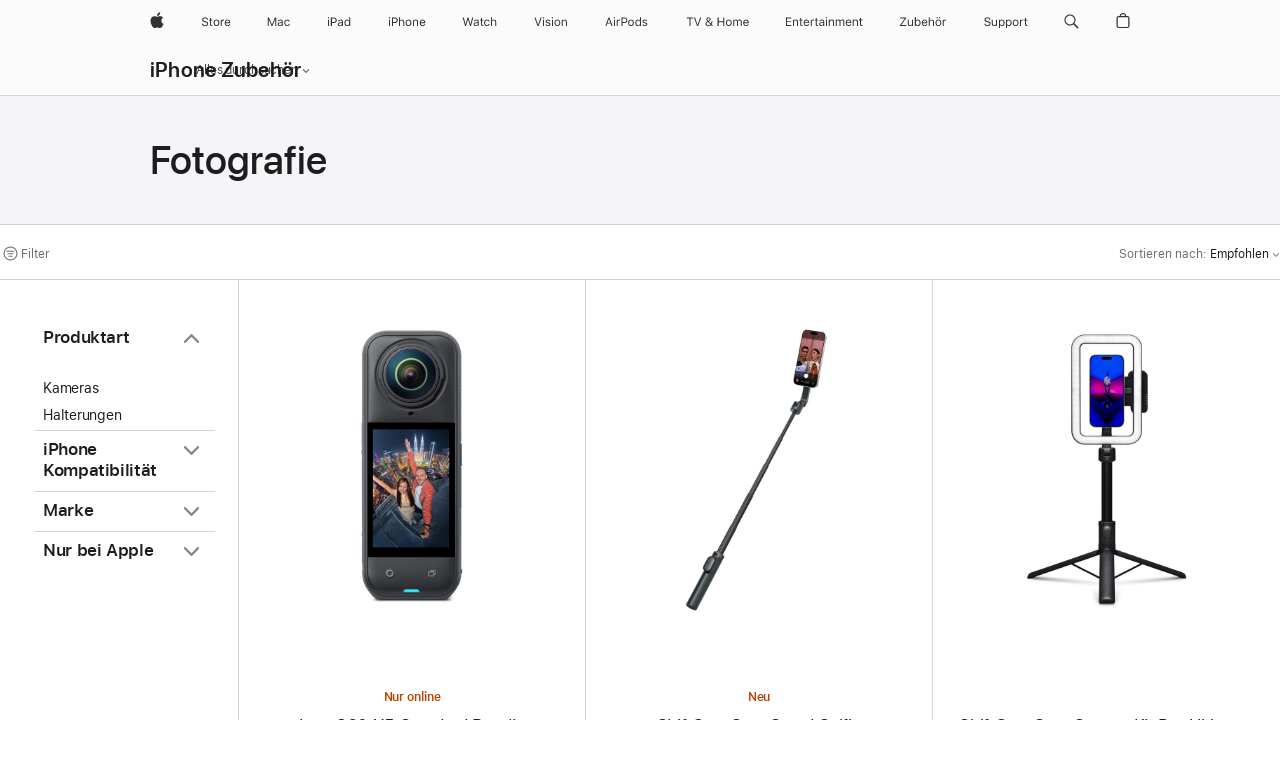

--- FILE ---
content_type: text/html;charset=utf-8
request_url: https://www.apple.com/de/shop/iphone/accessories/photography
body_size: 49119
content:
<!DOCTYPE html>

<html class="de de-de nojs seg-consumer emea" lang="de-DE" >
		<head>


            <link rel="preconnect" href="https://store.storeimages.cdn-apple.com/4668/store.apple.com" crossorigin="anonymous">
            <link rel="dns-prefetch" href="https://store.storeimages.cdn-apple.com/4668/store.apple.com" crossorigin="anonymous">

            <link rel="preconnect" href="https://www.apple.com" crossorigin="anonymous">
            <link rel="dns-prefetch" href="https://www.apple.com" crossorigin="anonymous">

            <meta name="viewport" content="width=device-width, height=device-height, initial-scale=1" />
    <title>Fotografie - iPhone Zubehör - Apple (DE)</title>
    <meta charset="utf-8" />
    <meta http-equiv="X-UA-Compatible" content="IE=edge,chrome=1" />    
    <meta name="format-detection" content="telephone=no" />        
         <meta name="twitter:card" content="summary_large_image" />
        <meta property="og:description" content="Finde Apple Zubehör, das Fotografieren mit deinem iPhone verbessert und dir hilft, perfekte Fotos zu machen. Online kaufen und kostenlos liefern lassen." />
        <meta property="og:image" content="https://store.storeimages.cdn-apple.com/1/as-images.apple.com/is/og-default?wid=1200&amp;hei=630&amp;fmt=jpeg&amp;qlt=95&amp;.v=1525370171638" />
        <meta property="og:locale" content="de_DE" />
        <meta name="robots" content="max-image-preview:large" />
        <meta name="twitter:site" content="@apple" />
        <meta property="og:url" content="https://www.apple.com/de/shop/iphone/accessories/photography" />
        <meta property="og:title" content="Fotografie - iPhone Zubehör" />
        <meta property="og:type" content="website" />
        <meta property="og:site_name" content="Apple (DE)" />
    <meta name="description" content="Finde Apple Zubehör, das Fotografieren mit deinem iPhone verbessert und dir hilft, perfekte Fotos zu machen. Online kaufen und kostenlos liefern lassen." />
        
      
      
      <link rel="canonical" href="https://www.apple.com/de/shop/iphone/accessories/photography" />
          <script  crossorigin="anonymous"> document.cookie = "as_sfa=MnxkZXxkZXx8ZGVfREV8Y29uc3VtZXJ8aW50ZXJuZXR8MHwwfDE; path=/; domain=apple.com; expires=Tue, 28-Jul-2026 10:00:41 GMT; Secure;"; </script>
			<script type="application/ld+json">{"@context":"https://schema.org","@type":"Product","name":"Insta360 X5 Standard Bundle","url":"https://www.apple.com/de/shop/product/hs6z2zm/a/insta360-x5-standard-bundle","brand":{"@type":"Organization","name":"Insta360"},"offers":[{"@type":"Offer","priceCurrency":"EUR","price":579.95,"availability":"http://schema.org/InStock","sku":"HS6Z2ZM/A","shippingDetails":{"@type":"OfferShippingDetails","shippingRate":{"@type":"MonetaryAmount","value":0,"currency":"EUR"}},"hasMerchantReturnPolicy":{"@type":"MerchantReturnPolicy","applicableCountry":"DE","returnPolicyCategory":"https://schema.org/MerchantReturnFiniteReturnWindow","merchantReturnDays":14,"returnMethod":"https://schema.org/ReturnByMail","returnFees":"https://schema.org/FreeReturn"}}],"image":"https://store.storeimages.cdn-apple.com/1/as-images.apple.com/is/HS6Z2?wid=890&hei=890&fmt=jpeg&qlt=90&.v=1761076189718","description":"Entdecke das Insta360 Ace Pro Bundle, deine KI-gestützte Action-Cam mit Weitwinkel und erstklassiger Bildqualität bei Tag und Nacht. Jetzt online auf apple.com kaufen.","color":"Schwarz"}</script>
			<script type="application/ld+json">{"@context":"https://schema.org","@type":"Product","name":"ShiftCam SnapStand Selfie Magnetischer Selfiestick und Stativ","url":"https://www.apple.com/de/shop/product/hseh2zm/a/shiftcam-snapstand-selfie-magnetischer-selfiestick-und-stativ","brand":{"@type":"Organization","name":"ShiftCam"},"offers":[{"@type":"Offer","priceCurrency":"EUR","price":49.95,"availability":"http://schema.org/InStock","sku":"HSEH2ZM/A","shippingDetails":{"@type":"OfferShippingDetails","shippingRate":{"@type":"MonetaryAmount","value":0,"currency":"EUR"}},"hasMerchantReturnPolicy":{"@type":"MerchantReturnPolicy","applicableCountry":"DE","returnPolicyCategory":"https://schema.org/MerchantReturnFiniteReturnWindow","merchantReturnDays":14,"returnMethod":"https://schema.org/ReturnByMail","returnFees":"https://schema.org/FreeReturn"}}],"image":"https://store.storeimages.cdn-apple.com/1/as-images.apple.com/is/HSEH2?wid=890&hei=890&fmt=jpeg&qlt=90&.v=1766095638982","description":"ShiftCam SnapStand Selfie ist der Selfiestick, neu gedacht. Jetzt online auf apple.com kaufen.","color":"Schwarz"}</script>
			<script type="application/ld+json">{"@context":"https://schema.org","@type":"Product","name":"ShiftCam SnapCreator Kit Pro Ultimate 3-in-1 Portable Studio","url":"https://www.apple.com/de/shop/product/hs492zm/a/shiftcam-snapcreator-kit-pro-ultimate-3-in-1-portable-studio","brand":{"@type":"Organization","name":"ShiftCam"},"offers":[{"@type":"Offer","priceCurrency":"EUR","price":249.95,"availability":"http://schema.org/InStock","sku":"HS492ZM/A","shippingDetails":{"@type":"OfferShippingDetails","shippingRate":{"@type":"MonetaryAmount","value":0,"currency":"EUR"}},"hasMerchantReturnPolicy":{"@type":"MerchantReturnPolicy","applicableCountry":"DE","returnPolicyCategory":"https://schema.org/MerchantReturnFiniteReturnWindow","merchantReturnDays":14,"returnMethod":"https://schema.org/ReturnByMail","returnFees":"https://schema.org/FreeReturn"}}],"image":"https://store.storeimages.cdn-apple.com/1/as-images.apple.com/is/HS492?wid=890&hei=890&fmt=jpeg&qlt=90&.v=1749001772778","description":"Das SnapCreator Kit Pro Ultimate 3-in-1 Portable Studio ist die perfekte Gesamtlösung für Storyteller:innen, die viel unterwegs sind. Jetzt online auf apple.com kaufen.","color":"Schwarz"}</script>
			<script type="application/ld+json">{"@context":"https://schema.org","@type":"Product","name":"ShiftCam SnapGrip Pro mit Powerbank der nächsten Generation","url":"https://www.apple.com/de/shop/product/hs482zm/a/shiftcam-snapgrip-pro-mit-powerbank-der-n%C3%A4chsten-generation","brand":{"@type":"Organization","name":"ShiftCam"},"offers":[{"@type":"Offer","priceCurrency":"EUR","price":99.95,"availability":"http://schema.org/InStock","sku":"HS482ZM/A","shippingDetails":{"@type":"OfferShippingDetails","shippingRate":{"@type":"MonetaryAmount","value":0,"currency":"EUR"}},"hasMerchantReturnPolicy":{"@type":"MerchantReturnPolicy","applicableCountry":"DE","returnPolicyCategory":"https://schema.org/MerchantReturnFiniteReturnWindow","merchantReturnDays":14,"returnMethod":"https://schema.org/ReturnByMail","returnFees":"https://schema.org/FreeReturn"}}],"image":"https://store.storeimages.cdn-apple.com/1/as-images.apple.com/is/HS482?wid=890&hei=890&fmt=jpeg&qlt=90&.v=1751483703942","description":"SnapGrip Pro ist ein Kameragriff und eine Qi2 Powerbank der nächsten Generation, die dein Smartphone in ein professionelles Aufnahme Tool verwandelt. Jetzt online auf apple.com kaufen.","color":"Schwarz"}</script>
			<script type="application/ld+json">{"@context":"https://schema.org","@type":"Product","name":"Mobiles Stativ ShiftCam SnapStand Max Full Height","url":"https://www.apple.com/de/shop/product/hs472zm/a/mobiles-stativ-shiftcam-snapstand-max-full-height","brand":{"@type":"Organization","name":"ShiftCam"},"offers":[{"@type":"Offer","priceCurrency":"EUR","price":89.95,"availability":"http://schema.org/InStock","sku":"HS472ZM/A","shippingDetails":{"@type":"OfferShippingDetails","shippingRate":{"@type":"MonetaryAmount","value":0,"currency":"EUR"}},"hasMerchantReturnPolicy":{"@type":"MerchantReturnPolicy","applicableCountry":"DE","returnPolicyCategory":"https://schema.org/MerchantReturnFiniteReturnWindow","merchantReturnDays":14,"returnMethod":"https://schema.org/ReturnByMail","returnFees":"https://schema.org/FreeReturn"}}],"image":"https://store.storeimages.cdn-apple.com/1/as-images.apple.com/is/HS472?wid=890&hei=890&fmt=jpeg&qlt=90&.v=1749001769774","description":"ShiftCam SnapStand Selfie ist der Selfiestick, neu gedacht. Jetzt online auf apple.com kaufen."}</script>
			<script type="application/ld+json">{"@context":"https://schema.org","@type":"Product","name":"JOBY GripTight PRO TelePod Stativ","url":"https://www.apple.com/de/shop/product/hlxf2zm/a/joby-griptight-pro-telepod-stativ","brand":{"@type":"Organization","name":"JOBY"},"offers":[{"@type":"Offer","priceCurrency":"EUR","price":109.95,"sku":"HLXF2ZM/A","shippingDetails":{"@type":"OfferShippingDetails","shippingRate":{"@type":"MonetaryAmount","value":0,"currency":"EUR"}},"hasMerchantReturnPolicy":{"@type":"MerchantReturnPolicy","applicableCountry":"DE","returnPolicyCategory":"https://schema.org/MerchantReturnFiniteReturnWindow","merchantReturnDays":14,"returnMethod":"https://schema.org/ReturnByMail","returnFees":"https://schema.org/FreeReturn"}}],"image":"https://store.storeimages.cdn-apple.com/1/as-images.apple.com/is/HLXF2?wid=890&hei=890&fmt=jpeg&qlt=95&.v=1518560714880","description":"Das JOBY GripTight PRO TelePod Teleskopstativ für dein iPhone bietet dir mehrere Funktionen, mit denen du deine Kreativität ausleben kannst. Jetzt online auf apple.com kaufen.","color":"Schwarz/Grau"}</script>
			<script type="application/ld+json">{"@context":"https://schema.org","@type":"Product","name":"JOBY TelePod Mobile All-in-One Stativ für iPhone","url":"https://www.apple.com/de/shop/product/hnkk2zm/a/joby-telepod-mobile-all-in-one-stativ-f%C3%BCr-iphone","brand":{"@type":"Organization","name":"JOBY"},"offers":[{"@type":"Offer","priceCurrency":"EUR","price":64.95,"sku":"HNKK2ZM/A","shippingDetails":{"@type":"OfferShippingDetails","shippingRate":{"@type":"MonetaryAmount","value":0,"currency":"EUR"}},"hasMerchantReturnPolicy":{"@type":"MerchantReturnPolicy","applicableCountry":"DE","returnPolicyCategory":"https://schema.org/MerchantReturnFiniteReturnWindow","merchantReturnDays":14,"returnMethod":"https://schema.org/ReturnByMail","returnFees":"https://schema.org/FreeReturn"}}],"image":"https://store.storeimages.cdn-apple.com/1/as-images.apple.com/is/HNKK2?wid=890&hei=890&fmt=jpeg&qlt=95&.v=1568848140355","description":"Das JOBY TelePod Mobile Teleskopstativ bietet dir maximale Flexibilität beim Fotografieren mit dem iPhone. Funktioniert auch als Griff und Selfiestick. Jetzt online auf apple.com kaufen.","color":"Schwarz"}</script>
			<script type="application/ld+json">{"@context":"https://schema.org","@type":"Product","name":"ShiftCam SnapLight Magnetisches LED-Ringlicht für Selfies","url":"https://www.apple.com/de/shop/product/hrj42zm/a/shiftcam-snaplight-magnetisches-led-ringlicht-f%C3%BCr-selfies","brand":{"@type":"Organization","name":"ShiftCam"},"offers":[{"@type":"Offer","priceCurrency":"EUR","price":39.95,"availability":"http://schema.org/InStock","sku":"HRJ42ZM/A","shippingDetails":{"@type":"OfferShippingDetails","shippingRate":{"@type":"MonetaryAmount","value":0,"currency":"EUR"}},"hasMerchantReturnPolicy":{"@type":"MerchantReturnPolicy","applicableCountry":"DE","returnPolicyCategory":"https://schema.org/MerchantReturnFiniteReturnWindow","merchantReturnDays":14,"returnMethod":"https://schema.org/ReturnByMail","returnFees":"https://schema.org/FreeReturn"}}],"image":"https://store.storeimages.cdn-apple.com/1/as-images.apple.com/is/HRJ42?wid=890&hei=890&fmt=jpeg&qlt=90&.v=1719270759853","description":"Mit dem ShiftCam Snaplight, einem Ringlicht im Taschenformat, kannst du deine Aufnahmen überall freihändig mit LED-Beleuchtung aufhellen. Jetzt online auf apple.com kaufen.","color":"Schwarz"}</script>
			<script type="application/ld+json">{"@context":"https://schema.org","@type":"Product","name":"ShiftCam ProGrip Starter Kit","url":"https://www.apple.com/de/shop/product/hq4a2ll/a/shiftcam-progrip-starter-kit","brand":{"@type":"Organization","name":"ShiftCam"},"offers":[{"@type":"Offer","priceCurrency":"EUR","price":149.95,"availability":"http://schema.org/InStock","sku":"HQ4A2LL/A","shippingDetails":{"@type":"OfferShippingDetails","shippingRate":{"@type":"MonetaryAmount","value":0,"currency":"EUR"}},"hasMerchantReturnPolicy":{"@type":"MerchantReturnPolicy","applicableCountry":"DE","returnPolicyCategory":"https://schema.org/MerchantReturnFiniteReturnWindow","merchantReturnDays":14,"returnMethod":"https://schema.org/ReturnByMail","returnFees":"https://schema.org/FreeReturn"}}],"image":"https://store.storeimages.cdn-apple.com/1/as-images.apple.com/is/HQ4A2?wid=890&hei=890&fmt=jpeg&qlt=90&.v=1740193644791","description":"Der ShiftCam ProGrip ist ein ergonomischer Griff mit eingebauter Batterie, der einer Kamera nachempfunden ist und es dir einfacher macht, mit deinem iPhone großartige Fotos und fantastische Videos aufzunehmen. Jetzt online auf apple.com kaufen.","color":"Schwarz"}</script>
			<script type="application/ld+json">{"@context":"https://schema.org","@type":"Product","name":"Insta360 Flow 2 Pro Stabilisator","url":"https://www.apple.com/de/shop/product/hru72zm/a/insta360-flow-2-pro-stabilisator","brand":{"@type":"Organization","name":"Insta360"},"offers":[{"@type":"Offer","priceCurrency":"EUR","price":179.95,"availability":"http://schema.org/InStock","sku":"HRU72ZM/A","shippingDetails":{"@type":"OfferShippingDetails","shippingRate":{"@type":"MonetaryAmount","value":0,"currency":"EUR"}},"hasMerchantReturnPolicy":{"@type":"MerchantReturnPolicy","applicableCountry":"DE","returnPolicyCategory":"https://schema.org/MerchantReturnFiniteReturnWindow","merchantReturnDays":14,"returnMethod":"https://schema.org/ReturnByMail","returnFees":"https://schema.org/FreeReturn"}}],"image":"https://store.storeimages.cdn-apple.com/1/as-images.apple.com/is/HRU72?wid=890&hei=890&fmt=jpeg&qlt=90&.v=1740193935173","description":"Insta360 Flow 2 Pro ist der KI basierte Smartphone Stabilisator der nächsten Generation. Deep Track 4.0 ermöglicht unser bisher fortschrittlichstes Tracking. Jetzt online auf apple.com kaufen.","color":"Weiß"}</script>
			<script type="application/ld+json">{"@context":"https://schema.org","@type":"Product","name":"Polaroid Hi-Print 2x3 Pocket Fotodrucker und Papier Bundle – Everything Box","url":"https://www.apple.com/de/shop/product/hq6t2zm/b/polaroid-hi-print-2x3-pocket-fotodrucker-und-papier-bundle-everything-box","brand":{"@type":"Organization","name":"Polaroid"},"offers":[{"@type":"Offer","priceCurrency":"EUR","price":129.95,"availability":"http://schema.org/InStock","sku":"HQ6T2ZM/B","shippingDetails":{"@type":"OfferShippingDetails","shippingRate":{"@type":"MonetaryAmount","value":0,"currency":"EUR"}},"hasMerchantReturnPolicy":{"@type":"MerchantReturnPolicy","applicableCountry":"DE","returnPolicyCategory":"https://schema.org/MerchantReturnFiniteReturnWindow","merchantReturnDays":14,"returnMethod":"https://schema.org/ReturnByMail","returnFees":"https://schema.org/FreeReturn"}}],"image":"https://store.storeimages.cdn-apple.com/1/as-images.apple.com/is/HQ6T2?wid=890&hei=890&fmt=jpeg&qlt=90&.v=1666990105897","description":"Der Polaroid Hi-Print 2x3 Pocket Fotodrucker verwandelt die Aufnahmen deiner iPhone Kamera in hochqualitative Fotoaufkleber. Jetzt online auf apple.com kaufen","color":"Weiß"}</script>
			<script type="application/ld+json">{"@context":"https://schema.org","@type":"Product","name":"Lightning auf USB 3 Kamera-Adapter","url":"https://www.apple.com/de/shop/product/mx5j3zm/a/lightning-auf-usb-3-kamera-adapter","brand":{"@type":"Organization","name":"Apple"},"offers":[{"@type":"Offer","priceCurrency":"EUR","price":49.00,"availability":"http://schema.org/InStock","sku":"MX5J3ZM/A","shippingDetails":{"@type":"OfferShippingDetails","shippingRate":{"@type":"MonetaryAmount","value":0,"currency":"EUR"}},"hasMerchantReturnPolicy":{"@type":"MerchantReturnPolicy","applicableCountry":"DE","returnPolicyCategory":"https://schema.org/MerchantReturnFiniteReturnWindow","merchantReturnDays":14,"returnMethod":"https://schema.org/ReturnByMail","returnFees":"https://schema.org/FreeReturn"}}],"image":"https://store.storeimages.cdn-apple.com/1/as-images.apple.com/is/MK0W2?wid=890&hei=890&fmt=jpeg&qlt=90&.v=1479496994382","description":"Übertrage Fotos und Videos auf dein iPad Pro mit dem Lightning auf USB 3 Kamera-Adapter. Jetzt online auf apple.com kaufen."}</script>
			<script type="application/ld+json">{"@context":"https://schema.org","@type":"BreadcrumbList","itemListElement":[{"@type":"ListItem","position":"1","item":{"@id":"https://www.apple.com/de/iphone","url":"https://www.apple.com/de/iphone","name":"iPhone"}},{"@type":"ListItem","position":"2","item":{"@id":"https://www.apple.com/de/shop/iphone/accessories","url":"https://www.apple.com/de/shop/iphone/accessories","name":"iPhone Zubehör"}},{"@type":"ListItem","position":"3","name":"Fotografie"}]}</script>
		
		
	<script type="application/json" id="metrics">{"config":{"asMetrics":{"asMetricsFeatures":["sharedDataLayer"],"dataMule":"v1","storedEntryPointEnabled":false,"graffitiEnabled":false},"omniture":{"account":["applestoreww"],"trackingServer":"securemetrics.apple.com","internalDomains":["store.apple.com","secure.store.apple.com","secure1.store.apple.com","secure2.store.apple.com","epp.apple.com","secure1.epp.apple.com","storeint.apple.com","secure1.storeint.apple.com","www.apple.com"]},"global":{"cookieDomain":"apple.com"}},"data":{"node":"standard/home/shop_iphone/iphone_accessories/photography","pageName":"AOS: home/shop_iphone/iphone_accessories/photography","properties":{"isHomePage":false,"encryptedStoreId":"wAU4UKP4A49PUDAJA","serverName":"c58000","characterSetForCountry":"UTF-8","currencyCode":"EUR","computedChannel":"AOS: Accessory","storeSegmentVariable":"AOS: DE Consumer","storeFrontId":"11789","computedCustomStoreName":"AOS: German Consumer","langAttribute":"de-de","evarDataNodesEnabled":true},"currency":"EUR","area":"shop"}}</script>
    
    
    

            <script crossorigin="anonymous">
                     if (/(iPhone|iPod).*OS ([6-9]|[1-9][0-9]).*AppleWebKit.*Mobile.*Safari/.test(navigator.userAgent)) {
                       var headNode = document.getElementsByTagName("head")[0];
var sbNode = document.createElement('meta');
var url = decodeURI("https://www.apple.com/de/shop/iphone/accessories/photography");
var ses = "; " + document.cookie;
var sesParts = ses.split("; s_vi=");
ses = sesParts.length == 2 ? sesParts.pop().split(";").shift() : '';
if (ses !== '') {
    url += url.indexOf('?') >= 0 ? '&' : '?';
    url += 'ses=' + encodeURI(ses);
}
sbNode.name = 'apple-itunes-app';
sbNode.content = 'app-id=375380948, app-argument=' + url;
headNode.appendChild(sbNode);

                     }
                    else if (/(iPad).*OS ([6-9]|[1-9][0-9]).*AppleWebKit.*Mobile.*Safari/.test(navigator.userAgent)) {
                      var headNode = document.getElementsByTagName("head")[0];
var sbNode = document.createElement('meta');
var url = decodeURI("https://www.apple.com/de/shop/iphone/accessories/photography");
var ses = "; " + document.cookie;
var sesParts = ses.split("; s_vi=");
ses = sesParts.length == 2 ? sesParts.pop().split(";").shift() : '';
if (ses !== '') {
    url += url.indexOf('?') >= 0 ? '&' : '?';
    url += 'ses=' + encodeURI(ses);
}
sbNode.name = 'apple-itunes-app';
sbNode.content = 'app-id=375380948, app-argument=' + url;
headNode.appendChild(sbNode);

                    }
            </script>



        

        

        

            	<script crossorigin="anonymous">
		window.asUnsupportedBrowserUrl = "https://www.apple.com/de/shop/unsupported";
	</script>


<script crossorigin="anonymous">
	//replace nojs class with js on html element
	(function(html){
		html.className = html.className.replace(/\bnojs\b/,'js')
	})(document.documentElement);

	// add metric shim
	window.s = {
		t: () => {},
		tl: () => {},
		clearVars: () => {},
		pageName: 'disabled',
		disabled: true
	};
</script>

    
            <link data-srs rel="stylesheet" href="https://store.storeimages.cdn-apple.com/4668/store.apple.com/static-resources/rs-globalelements-2.20.0-e0ef1/dist/ac-globalnav.css" media="screen, print"  />




        <link data-srs rel="stylesheet" href="https://store.storeimages.cdn-apple.com/4668/store.apple.com/static-resources/rs-external-1.68.1-ed939/dist/de/external.css" media="screen, print"  />
        <link data-srs rel="stylesheet" href="https://store.storeimages.cdn-apple.com/4668/store.apple.com/static-resources/rs-vendor-1.31.0-51e19/dist/common-css@1.2.0/dist/common.css" media="screen, print"  />
        <link data-srs rel="stylesheet" href="https://store.storeimages.cdn-apple.com/4668/store.apple.com/static-resources/rs-accessories-3.15.2-f9220/dist/category-landing.css" media="screen, print"  />

        <link data-srs rel="stylesheet" href="https://www.apple.com/wss/fonts?families=SF+Pro,v3:200,300,400,500,600|SF+Pro+Icons,v3|Apple+Monochrome+Emoji,v3|Apple+Monochrome+Emoji+Ind,v2|Graphik,v1"  />

    




	<script crossorigin="anonymous">
		window.irOn=true;
	</script>

    <script crossorigin="anonymous">
        window.ECHO_CONFIG = {
            metadata: {
                environment: "",
                format: "common",
                fmt: "common",
                region: "emea",
                country: "DE",
                sf: "de",
                segment: "Consumer",
                locale: "de-de",
                referer: document.referrer,
                node: "standard/home/shop_iphone/iphone_accessories/photography",
                pageResource: "accessories-3",
                feature: "category-landing",
                targetEnabled: "false"
            },
            config: {
                "pageViewId": Math.random().toString(36).substring(2, 12) + '-' + Date.now().toString(36),
                "app": "com.apple.www.Store",
                "delaySendingPageViewDataMS": 500,
                "nonEssentialEventSampleRatePct": 0.1,
                "altTextEventSampleRatePct": 1.0,
                "customEventSampleRatePct": 25.0,
                "interactionEventSampleRatePct": 100.0,
                "performanceMeasureEventSampleRatePct": 5.0,
                "performanceNowEventSampleRatePct": 65.0,
                "resourceEventSampleRatePct": 5.0,
                "rumEventSampleRatePct": 25.0,
                "performanceMeasurePollingIntervalMS": 1000,
                "performanceMeasuresToReport": "".split(','),
                "resourceDisallowedResourceList": "securemetrics.apple.com".split(','),
                "resourcePollingIntervalMS": 2001,
                "sendErrors": true,
                "sendPageViewData": true,
                "sendResourceData":  true,
                "url": "https://xp.apple.com/report/2/xp_aos_clientperf,/shop/mdp/api/echo",
                "echoSubDomainName": "https://www.apple.com",
                "passiveEventIngestionUrl": "https://xp.apple.com/report/2/xp_aos_clientperf",
                "criticalEventIngestionUrl": "/shop/mdp/api/echo",
                "sendLoggingData": true,
                "eventListeners": null || {},
                "preLoadErrors": []
            }
        };

        window.ECHO_CONFIG.config.preLoadErrorListener = window.addEventListener('error', (event) => {
            window.ECHO_CONFIG.config.preLoadErrors.push(event);
        });

        window.AS_LOG_LEVEL = "ERROR";
    </script>


    
        <script data-srs

            src="https://store.storeimages.cdn-apple.com/4668/store.apple.com/static-resources/rs-external-1.68.1-ed939/dist/unsupportedBrowser.min.js"


         nomodule crossorigin="anonymous" integrity="sha384-xA4aSWL+MVd9UwGaciKIe6Ws2in1+cSOXfCZ/KgWWJeJ1eBDhPaftM2S97id4HfU"></script>
        <script data-srs

            src="https://store.storeimages.cdn-apple.com/4668/store.apple.com/static-resources/rs-echo-3.30.0-4f384/dist/echo.min.js"


         async crossorigin="anonymous" type="module" integrity="sha384-57kiFvsJ04kQkvJLsrJE9W6XZak+iSEPGJQnsO/qAdQJUo1Va2/XR8OWd9gD/K+B"></script>
        <script data-srs

            src="https://store.storeimages.cdn-apple.com/4668/store.apple.com/static-resources/rs-external-1.68.1-ed939/dist/external.js"


         crossorigin="anonymous" integrity="sha384-7UgHstVfwyQwDgXfwurVWh+HWOaKwNIYeZ5LVRPd7ydcPqb6tijs/y8E86ncDJSW"></script>
        <script data-srs

            src="https://store.storeimages.cdn-apple.com/4668/store.apple.com/static-resources/rs-external-1.68.1-ed939/dist/log.js"


         crossorigin="anonymous" integrity="sha384-LLtjA+VZTCx6UvMkbBiY8rm4va9KSPyu1dR1l67jFCnp/Kyuuf2KbM00MtPKB5zQ"></script>
        <script data-srs

            src="https://store.storeimages.cdn-apple.com/4668/store.apple.com/static-resources/rs-vendor-1.31.0-51e19/dist/adobe-appmeasurement@2.23.0/third-party/js/AppMeasurement.js"


         crossorigin="anonymous" integrity="sha384-F1AYDcGm0yYcO+ZUQ5n1Anuylmy4hDT+UjPesrQBpHh8174rgghpI9rMLgq1vgfs"></script>
        <script data-srs

            src="https://store.storeimages.cdn-apple.com/4668/store.apple.com/static-resources/rs-analytics-1.7.3-5b6dd/dist/analytics.js"


         crossorigin="anonymous" integrity="sha384-5AQ8BMKfJpk7nVx67WYjdUzasBP+D2B7GsYw8DhniTkok4bUCNu+8mol+sQJOgLk"></script>
        <script data-srs

            src="https://store.storeimages.cdn-apple.com/4668/store.apple.com/static-resources/rs-vendor-1.31.0-51e19/dist/lodash@4.17.21/lodash.min.js"


         crossorigin="anonymous" integrity="sha384-H6KKS1H1WwuERMSm+54dYLzjg0fKqRK5ZRyASdbrI/lwrCc6bXEmtGYr5SwvP1pZ"></script>
        <script data-srs

            src="https://store.storeimages.cdn-apple.com/4668/store.apple.com/static-resources/rs-vendor-1.31.0-51e19/dist/react@18.2.0/umd/react.production.min.js"


         crossorigin="anonymous" integrity="sha384-tMH8h3BGESGckSAVGZ82T9n90ztNXxvdwvdM6UoR56cYcf+0iGXBliJ29D+wZ/x8"></script>
        <script data-srs

            src="https://store.storeimages.cdn-apple.com/4668/store.apple.com/static-resources/rs-vendor-1.31.0-51e19/dist/react-dom@18.2.0/umd/react-dom.production.min.js"


         crossorigin="anonymous" integrity="sha384-bm7MnzvK++ykSwVJ2tynSE5TRdN+xL418osEVF2DE/L/gfWHj91J2Sphe582B1Bh"></script>
        <script data-srs

            src="https://store.storeimages.cdn-apple.com/4668/store.apple.com/static-resources/rs-accessories-3.15.2-f9220/dist/category-landing.js"


         crossorigin="anonymous" integrity="sha384-wOaG4zF+1+nSqtf4tzsehlOVdm/kjUgfKvGJ4u7JlCe/z37tpfjUa4V15l19XpDH"></script>

        <script data-srs src="https://store.storeimages.cdn-apple.com/4668/store.apple.com/static-resources/rs-globalelements-2.20.0-e0ef1/dist/ac-globalnav.umd.js" defer crossorigin="anonymous" integrity="sha384-2VfvJpAfs3Z/4i+I+F4Ygb84rD642EhD4Xovy+V0ynqTvl2DUapTR3OqN+/Q2Gao"></script>
    <script data-srs src="https://store.storeimages.cdn-apple.com/4668/store.apple.com/static-resources/rs-globalelements-2.20.0-e0ef1/dist/globalelements.js" crossorigin="anonymous" integrity="sha384-Vd4M0TI5DAjH73dnM/hI4oN/2/mxN9SrrUwWVLjAtD3r4q5hE2DcNVMnjkwpAinh"></script>








    


        <script id="shldVerify" type="module" crossorigin="anonymous" src="/shop/shld/v1/verify.js" integrity="sha384-ks5BFNp9vK3a6D/0EnZWJmYLnvFIKqx9dh3gsx67abkqD22O3pf42MkW90VxN8TP"></script>
        <script crossorigin="anonymous">
            window.shldConfig= {
                isEnabled: true
            };
        </script>

    <script crossorigin="anonymous">
        (function () {
            const logger = typeof window.Log === "function" ? window.Log("pixel") : window.console;

            try {
                function sanitizeAndNormalizePathname(pathname) {
                    let newPathname = pathname;
                    let decodedPathname;

                    try {
                        decodedPathname = decodeURIComponent(pathname);
                    } catch (error) {
                        decodedPathname = pathname;
                    }

                    // first handle /storepickup and /<sf>/storepickup
                    if (decodedPathname.includes('/storepickup')) {
                        newPathname = '/storepickup';
                    }

                    // then handle /store and /<sf>/store
                    else if (decodedPathname.includes('/store')) {
                        const base = '/store';
                        const path = decodedPathname.split('/store')[1];
                        newPathname = `${base}${path}`;
                    }

                    // handle /search and /<sf>/search
                    else if (decodedPathname.includes('/search')) {
                        newPathname = '/search';
                    }

                    // handle /giftcard and /<sf>/giftcard
                    else if (decodedPathname.includes('/giftcard')) {
                        newPathname = '/giftcard';
                    }

                    // handle /shop/bag/saved_bag and /<sf>/shop/bag/saved_bag
                    else if (decodedPathname.includes('/shop/bag/saved_bag')) {
                        const base = '/shop/bag/saved_bag';
                        newPathname = `${base}`;
                    }

                    // handle /shop/order and /<sf>/shop/order
                    else if (decodedPathname.includes('/shop/bag')) {
                        const base = '/shop/bag';
                        newPathname = `${base}`;
                    }

                    // handle /shop/order and /<sf>/shop/order
                    else if (decodedPathname.includes('/shop/pdpAddToBag')) {
                        const base = '/shop/pdpAddToBag';
                        newPathname = `${base}`;
                    }

                    // handle /shop/order and /<sf>/shop/order
                    else if (decodedPathname.includes('/shop/order')) {
                        const base = '/shop/order';
                        const path = decodedPathname
                            .split(base)[1]
                            .replace(/\d/g, '0')
                            .replace(/[\w.-]+@[\w.-]+\.\w+/g, 'user@example.com');
                        newPathname = `${base}${path}`;
                    }

                    // handle /shop/recap and /<sf>/shop/recap
                    else if (decodedPathname.includes('/shop/recap')) {
                        const base = '/shop/recap';
                        newPathname = `${base}`;
                    }

                    // handle /shop/start and /<sf>/shop/start
                    else if (decodedPathname.includes('/shop/start')) {
                        const base = '/shop/start';
                        newPathname = `${base}`;
                    }

                    // handle /shop/confirm and /<sf>/shop/confirm
                    else if (decodedPathname.includes('/shop/confirm')) {
                        const base = '/shop/confirm';
                        newPathname = `${base}`;
                    }

                    // handle /shop/posThankYou and /<sf>/shop/posThankYou
                    else if (decodedPathname.includes('/shop/posThankYou')) {
                        const base = '/shop/posThankYou';
                        newPathname = `${base}`;
                    }

                    // handle /shop/yoursaves and /<sf>/shop/yoursaves
                    else if (decodedPathname.includes('/shop/yoursaves')) {
                        const base = '/shop/yoursaves';
                        newPathname = `${base}`;
                    }

                    // handle /shop and /<sf>/shop
                    else if (decodedPathname.includes('/shop')) {
                        const base = '/shop';
                        const path = decodedPathname.split('/shop')[1];
                        newPathname = `${base}${path}`;
                    }

                    // handle %
                    if (newPathname.includes('%')) {
                        newPathname = newPathname.split('%')[0];
                    }

                    return newPathname;
                }

                function getSanitizedLocation(location) {
                    if (!location) {
                        return {};
                    }
                    const newLocation = new URL(location);
                    if (newLocation.protocol.startsWith('http')) {
                        return newLocation;
                    }
                    newLocation.pathname = 'pathname';
                    return newLocation;
                }

                function getAosSanitizedLocation(location) {
                    const sanitizedLocation = getSanitizedLocation(location);

                    const normalizedPath = sanitizeAndNormalizePathname(sanitizedLocation.pathname);

                    sanitizedLocation.hash = '';
                    sanitizedLocation.href = `${sanitizedLocation.protocol}//${sanitizedLocation.host}${normalizedPath}`;
                    sanitizedLocation.password = '';
                    sanitizedLocation.pathname = normalizedPath;
                    sanitizedLocation.search = '';

                    return sanitizedLocation;
                }

                const sanitizedLocation = getAosSanitizedLocation(window.location);

                function getPageShopPath(pathname) {
                    let newPathname = pathname;

                    // handle /shop/product and /<sf>/shop/product
                    if (newPathname.includes('/shop/product')) {
                        const base = '/shop/product';
                        newPathname = `${base}`;
                    }

                    const pathElements = newPathname.split('/');

                    if (pathElements.length <= 5) {
                        return newPathname;
                    }

                    return pathElements.slice(0, 4).join('/');
                }

                const pageViewId = window.ECHO_CONFIG && window.ECHO_CONFIG.config && window.ECHO_CONFIG.config.pageViewId;
                const referrer = document.referrer.includes('apple.com') ? getAosSanitizedLocation(document.referrer).href : document.referrer;
                const host = sanitizedLocation.host;
                const pageHostname = sanitizedLocation.hostname;
                const pagePathname = sanitizedLocation.pathname;
                const pageUrl = sanitizedLocation.href;
                const pageShopPath = getPageShopPath(sanitizedLocation.pathname);
                const recordTime=Date.now();
                const src = `https://www.apple.com/shop/mdp/echo/echo.png?pageViewId=${pageViewId}&recordTime=${recordTime}&referrer=${referrer}&referer=${referrer}&host=${host}&pageHostname=${pageHostname}&pageUrl=${pageUrl}&pagePathname=${pagePathname}&pageShopPath=${pageShopPath}&eventType=pageview&environment=&format=common&region=emea&country=DE&sf=de&segment=Consumer&locale=de-de&node=standard/home/shop_iphone/iphone_accessories/photography&pageResource=accessories-3&feature=category-landing`;
                const pixelScript = document.createElement("img");

                pixelScript.setAttribute("src", src);
            } catch (e) {
                logger.error(e);
            }
        })();
    </script>

    <noscript>
        <img src="https://www.apple.com/shop/mdp/echo/echo.png?pageViewId=no-js&recordTime=no-js&referrer=no-js&referer=no-js&host=no-js&pageHostname=no-js&pageUrl=no-js&pagePathname=no-js&pageShopPath=no-js&eventType=pageview&environment=&format=common&region=emea&country=DE&sf=Consumer&segment=Consumer&locale=de-de&node=standard/home/shop_iphone/iphone_accessories/photography&pageResource=accessories-3&feature=category-landing" width="1" height="1" />
    </noscript>



        <script crossorigin="anonymous">
            window.dynamicFootnotesConfig = {
                dynamicSymbols: ["<sup>a</sup>","<sup>b</sup>","<sup>I</sup>","<sup>II</sup>","<sup>i</sup>","<sup>ii</sup>","<sup>±</sup>","<sup>±±</sup>","°","<sup>°°</sup>"],
                selector: "div.footnotes",
                footnoteElementType: "p",
                footnoteElementDataAttr: "data-dynamic-footnote",
                placeholderRegex: /{footnote\.(.*?)}/g,
                placeholderIdFindFn: function (str) {
                    return str.split(".")[1].split("}")[0]
                },
                symbolCache: {},
                nextSymbolIndex: 0
            };
        </script>

        <script crossorigin="anonymous">
            window.dynamicHashConfig = {
                // should match something like '__hash__'
                placeholderRegex: /__hash__/g,
            };

            window.dcpConfig = {
                mzoneUrl: "/de/shop/personalization",
                mzoneParamPrefix: "mz",
                moduleBaseUrl: "/de/shop/content-module",
                timeoutMS: 2000,
                enabled: true,
                mzoneIdList: [],
                mzoneMap: {},
                dataAttr: 'data-mzone',
                dynamicDataAttr: 'data-mzone-dynamic-content',
                acStatusConfigGetter: function () {
                    var acConfig = window.acSetup;

                    if (!acConfig) {
                        return false;
                    }

                    return {
                        merchantIdentifier: acConfig.merchantIdentifier || '',
                        signature: acConfig.signature || '',
                        signedFields: acConfig.signedFields || null
                    };
                },
                analytics: {
                    attributesToAddToModules: [
                        { key: "role", value: "listitem", type: "string" },
                        { key: "data-rule-id", value: "ruleId", type: "moduleProperty" },
                        { key: "data-module-id", value: "moduleId", type: "moduleProperty" }
                    ],
                    selectorsToIgnore: [".dcp-module-hook", "style", "script", "noscript"],
                }
            };
        </script>



            

            <script crossorigin="anonymous">
    window.chatConfig = {"chat":{"page":[{"name":"WEB_CHAT_COUNTRY","value":"de"},{"name":"WEB_CHAT_LANGUAGE","value":"de"},{"name":"WEB_CHAT_ORDERNUMBER","value":null},{"name":"WEB_CHAT_GEO","value":"emea"},{"name":"WEB_CHAT_SEGMENT","value":"consumer"},{"name":"WEB_CHAT_SECTION","value":"product selection"},{"name":"WEB_CHAT_SUBSECTION","value":"photography"},{"name":"WEB_CHAT_REFER","value":null},{"name":"WEB_CHAT_APP","value":"AOS"},{"name":"WEB_CHAT_PAGE","value":"AOS: home/shop_iphone/iphone_accessories/photography"},{"name":"url","value":"https://contactretail.apple.com"}]}};
</script>



    

<script crossorigin="anonymous">
	if(!/dssid2/.test(document.cookie) || !/as_dc/.test(document.cookie)) {
		document.addEventListener('DOMContentLoaded', () => {
			const ie = document.createElement("IMG");
			ie.src = '/de/shop/dc';
			ie.width = 1;
			ie.height = 1;
			ie.style.display = "none";
			ie.alt = "";
			document.body.appendChild(ie);
		});
	}
</script>


    


</head>


	<body class=" as-theme-light-heroimage rf-category">
		    <div class="metrics">
            <noscript>
        <img src="https://securemetrics.apple.com/b/ss/applestoreww/1/H.8--NS/0?pageName=No-Script:AOS%3A+home%2Fshop_iphone%2Fiphone_accessories%2Fphotography" height="1" width="1" alt=""/>
    </noscript>


        
        	<script></script>


        
        
    <script crossorigin="anonymous">
            if (window.asMetrics && window.asMetrics.initialize) {
                window.asMetrics.initialize();
            }
    </script>


    </div>




<script crossorigin="anonymous">
	if(!/dssid2/.test(document.cookie) || !/as_dc/.test(document.cookie)) {
		document.addEventListener('DOMContentLoaded', () => {
			const ie = document.createElement("IMG");
			ie.src = '/de/shop/dc';
			ie.width = 1;
			ie.height = 1;
			ie.style.display = "none";
			ie.alt = "";
			document.body.appendChild(ie);
		});
	}
</script>




		<div id="page">
			


    <script id="aos-gn-links" type="application/json">
    {  "educationrouting" : "https://www.apple.com/de/shop/browse/home/education_routing",  "special_deals" : "https://www.apple.com/de/shop/refurbished",  "buy_iphone/iphone_se" : "https://www.apple.com/de/iphone",  "buy_mac" : "https://www.apple.com/de/shop/buy-mac",  "edu_store" : "https://www.apple.com/de-edu/store",  "order/list" : "https://secure.store.apple.com/de/shop/order/list",  "buy_airtag/airtag" : "https://www.apple.com/de/shop/browse/home/shop_airtag/family/airtag",  "buy_watch" : "https://www.apple.com/de/shop/buy-watch",  "ipad/keyboards" : "https://www.apple.com/de/shop/ipad/accessories/keyboards",  "ipad/accessories" : "https://www.apple.com/de/shop/ipad/accessories",  "accessories/all_accessories/made_by_apple" : "https://www.apple.com/de/shop/accessories/all/made-by-apple",  "watch/bands" : "https://www.apple.com/de/shop/watch/bands",  "buy_homepod/homepod_mini" : "https://www.apple.com/de/shop/homepod/family/homepod-mini",  "eppstore/veteransandmilitary" : "https://www.apple.com/de/",  "studio/apple_watch" : "https://www.apple.com/de/shop/studio/apple-watch",  "payment_plan" : "https://www.apple.com/de/shop/browse/finance/PaypalFinancingLandingPage",  "buy_homepod/homepod" : "https://www.apple.com/de/shop/homepod/family/homepod",  "buy_tv/apple_tv_4k" : "https://www.apple.com/de/shop/tv/family/apple-tv-4k",  "trade_in" : "https://www.apple.com/de/shop/trade-in",  "mac/accessories" : "https://www.apple.com/de/shop/mac/accessories",  "accessories/all_accessories/beats_featured" : "https://www.apple.com/de/shop/accessories/all/beats-featured",  "buy_iphone/carrier_offers" : "https://www.apple.com/de/shop/buy-iphone/carrier-offers",  "store" : "https://www.apple.com/de/store",  "watch/accessories" : "https://www.apple.com/de/shop/watch/accessories",  "buy_ipad" : "https://www.apple.com/de/shop/buy-ipad",  "buy_iphone" : "https://www.apple.com/de/shop/buy-iphone",  "smart_home/accessories" : "https://www.apple.com/de/shop/smart-home/accessories",  "buy_iphone/iphone_12" : "https://www.apple.com/de/iphone",  "buy_iphone/iphone_13" : "https://www.apple.com/de/iphone",  "product/MW5G3" : "/de/shop/product/mw5g3z/a/siri-remote",  "iphone/accessories" : "https://www.apple.com/de/shop/iphone/accessories",  "buy_accessories" : "https://www.apple.com/de/shop/accessories/all"}
    </script>


            <meta name="aos-gn-template" content="2.18.1-SNAPSHOT - Tue Jul 22 2025 12:19:03 GMT-0700 (Pacific Daylight Time)" />
            <meta name="globalnav-store-key" content="SJHJUH4YFCTTPD4F4" />
            <meta name="globalnav-search-field[action]" content="/de/search" />
            <meta name="globalnav-submenus-enabled" content="true" data-ff-enabled data-cms />
            <meta name="globalmessage-segment-redirect" content="true" data-cms />
            <meta name="globalnav-search-suggestions-enabled" content="true" data-cms />
            <meta name="globalnav-bag-flyout-enabled" content="true" data-cms />












<div id="globalheader">
  <aside id="globalmessage-segment" lang="de-DE" dir="ltr" class="globalmessage-segment">
    <ul data-strings="{&quot;view&quot;:&quot;{%STOREFRONT%} Store Home&quot;,&quot;segments&quot;:{&quot;smb&quot;:&quot;Store Business Home&quot;,&quot;eduInd&quot;:&quot;Store Bildung Home&quot;,&quot;other&quot;:&quot;Store Home&quot;},&quot;exit&quot;:&quot;Verlassen&quot;}" class="globalmessage-segment-content"></ul>
  </aside>
  <nav id="globalnav" lang="de-DE" dir="ltr" aria-label="Global" data-analytics-element-engagement-start="globalnav:onFlyoutOpen" data-analytics-element-engagement-end="globalnav:onFlyoutClose" data-store-api="https://www.apple.com/de/shop/bag/status" data-analytics-activitymap-region-id="global nav" data-analytics-region="global nav" class="globalnav no-js">
    <div class="globalnav-content">
      <div class="globalnav-item globalnav-menuback">
        <button aria-label="Hauptmenü" class="globalnav-menuback-button">
          <span class="globalnav-chevron-icon"><svg height="48" viewbox="0 0 9 48" width="9" xmlns="http://www.w3.org/2000/svg">
              <path d="m1.5618 24.0621 6.5581-6.4238c.2368-.2319.2407-.6118.0088-.8486-.2324-.2373-.6123-.2407-.8486-.0088l-7 6.8569c-.1157.1138-.1807.2695-.1802.4316.001.1621.0674.3174.1846.4297l7 6.7241c.1162.1118.2661.1675.4155.1675.1577 0 .3149-.062.4326-.1846.2295-.2388.2222-.6187-.0171-.8481z"></path></svg></span>
        </button>
      </div>
      <ul id="globalnav-list" class="globalnav-list">
        <li data-analytics-element-engagement="globalnav hover - apple" class="globalnav-item globalnav-item-apple">
          <a href="https://www.apple.com/de/" data-globalnav-item-name="apple" data-analytics-title="apple home" aria-label="Apple" class="globalnav-link globalnav-link-apple" data-autom="gn_apple"><span class="globalnav-image-regular globalnav-link-image"><svg height="44" viewbox="0 0 14 44" width="14" xmlns="http://www.w3.org/2000/svg">
                <path d="m13.0729 17.6825a3.61 3.61 0 0 0 -1.7248 3.0365 3.5132 3.5132 0 0 0 2.1379 3.2223 8.394 8.394 0 0 1 -1.0948 2.2618c-.6816.9812-1.3943 1.9623-2.4787 1.9623s-1.3633-.63-2.613-.63c-1.2187 0-1.6525.6507-2.644.6507s-1.6834-.9089-2.4787-2.0243a9.7842 9.7842 0 0 1 -1.6628-5.2776c0-3.0984 2.014-4.7405 3.9969-4.7405 1.0535 0 1.9314.6919 2.5924.6919.63 0 1.6112-.7333 2.8092-.7333a3.7579 3.7579 0 0 1 3.1604 1.5802zm-3.7284-2.8918a3.5615 3.5615 0 0 0 .8469-2.22 1.5353 1.5353 0 0 0 -.031-.32 3.5686 3.5686 0 0 0 -2.3445 1.2084 3.4629 3.4629 0 0 0 -.8779 2.1585 1.419 1.419 0 0 0 .031.2892 1.19 1.19 0 0 0 .2169.0207 3.0935 3.0935 0 0 0 2.1586-1.1368z"></path></svg></span><span class="globalnav-image-compact globalnav-link-image"><svg height="48" viewbox="0 0 17 48" width="17" xmlns="http://www.w3.org/2000/svg">
                <path d="m15.5752 19.0792a4.2055 4.2055 0 0 0 -2.01 3.5376 4.0931 4.0931 0 0 0 2.4908 3.7542 9.7779 9.7779 0 0 1 -1.2755 2.6351c-.7941 1.1431-1.6244 2.2862-2.8878 2.2862s-1.5883-.734-3.0443-.734c-1.42 0-1.9252.7581-3.08.7581s-1.9611-1.0589-2.8876-2.3584a11.3987 11.3987 0 0 1 -1.9373-6.1487c0-3.61 2.3464-5.523 4.6566-5.523 1.2274 0 2.25.8062 3.02.8062.734 0 1.8771-.8543 3.2729-.8543a4.3778 4.3778 0 0 1 3.6822 1.841zm-6.8586-2.0456a1.3865 1.3865 0 0 1 -.2527-.024 1.6557 1.6557 0 0 1 -.0361-.337 4.0341 4.0341 0 0 1 1.0228-2.5148 4.1571 4.1571 0 0 1 2.7314-1.4078 1.7815 1.7815 0 0 1 .0361.373 4.1487 4.1487 0 0 1 -.9867 2.587 3.6039 3.6039 0 0 1 -2.5148 1.3236z"></path></svg></span><span class="globalnav-link-text">Apple</span></a>
        </li>
        <li data-topnav-flyout-item="menu" data-topnav-flyout-label="Menu" role="none" class="globalnav-item globalnav-menu">
          <div data-topnav-flyout="menu" class="globalnav-flyout">
            <div class="globalnav-menu-list">
              <div data-analytics-element-engagement="globalnav hover - store" class="globalnav-item globalnav-item-store globalnav-item-menu">
                <ul role="none" class="globalnav-submenu-trigger-group">
                  <li class="globalnav-submenu-trigger-item">
                    <a href="/de/store" data-globalnav-item-name="store" data-topnav-flyout-trigger-compact="true" data-analytics-title="store" data-analytics-element-engagement="hover - store" aria-label="Store" class="globalnav-link globalnav-submenu-trigger-link globalnav-link-store" data-autom="gn_store"><span class="globalnav-link-text-container"><span class="globalnav-image-regular globalnav-link-image"><svg height="44" viewbox="0 0 30 44" width="30" xmlns="http://www.w3.org/2000/svg">
                            <path d="m26.5679 20.4629c1.002 0 1.67.738 1.693 1.857h-3.48c.076-1.119.779-1.857 1.787-1.857zm2.754 2.672v-.387c0-1.963-1.037-3.176-2.742-3.176-1.735 0-2.848 1.289-2.848 3.276 0 1.998 1.096 3.263 2.848 3.263 1.383 0 2.367-.668 2.66-1.746h-1.008c-.264.557-.814.856-1.629.856-1.072 0-1.769-.791-1.822-2.039v-.047zm-9.547-3.451h.96v.937h.094c.188-.615.914-1.049 1.752-1.049.164 0 .375.012.504.03v1.007c-.082-.023-.445-.058-.644-.058-.961 0-1.659 1.098-1.659 1.535v3.914h-1.007zm-4.27 5.519c-1.195 0-1.869-.867-1.869-2.361 0-1.5.674-2.361 1.869-2.361 1.196 0 1.87.861 1.87 2.361 0 1.494-.674 2.361-1.87 2.361zm0-5.631c-1.798 0-2.912 1.237-2.912 3.27 0 2.027 1.114 3.269 2.912 3.269 1.799 0 2.913-1.242 2.913-3.269 0-2.033-1.114-3.27-2.913-3.27zm-5.478-1.475v1.635h1.407v.843h-1.407v3.575c0 .744.282 1.06.938 1.06.182 0 .281-.006.469-.023v.849c-.199.035-.393.059-.592.059-1.301 0-1.822-.481-1.822-1.688v-3.832h-1.02v-.843h1.02v-1.635zm-8.103 5.694c.129.885.973 1.447 2.174 1.447 1.137 0 1.975-.615 1.975-1.453 0-.72-.527-1.177-1.693-1.47l-1.084-.282c-1.53-.386-2.192-1.078-2.192-2.279 0-1.436 1.201-2.408 2.988-2.408 1.635 0 2.854.972 2.942 2.338h-1.061c-.146-.867-.861-1.383-1.916-1.383-1.125 0-1.869.562-1.869 1.418 0 .662.463 1.043 1.629 1.342l.885.234c1.752.439 2.455 1.119 2.455 2.361 0 1.553-1.225 2.543-3.158 2.543-1.793 0-3.03-.949-3.141-2.408z"></path></svg></span><span class="globalnav-link-text">Store</span></span></a>
                  </li>
                </ul>
              </div>
              <div data-analytics-element-engagement="globalnav hover - mac" class="globalnav-item globalnav-item-mac globalnav-item-menu">
                <ul role="none" class="globalnav-submenu-trigger-group">
                  <li class="globalnav-submenu-trigger-item">
                    <a href="https://www.apple.com/de/mac/" data-globalnav-item-name="mac" data-topnav-flyout-trigger-compact="true" data-analytics-title="mac" data-analytics-element-engagement="hover - mac" aria-label="Mac" class="globalnav-link globalnav-submenu-trigger-link globalnav-link-mac" data-autom="gn_mac"><span class="globalnav-link-text-container"><span class="globalnav-image-regular globalnav-link-image"><svg height="44" viewbox="0 0 23 44" width="23" xmlns="http://www.w3.org/2000/svg">
                            <path d="m8.1558 25.9987v-6.457h-.0703l-2.666 6.457h-.8907l-2.666-6.457h-.0703v6.457h-.9844v-8.4551h1.2246l2.8945 7.0547h.0938l2.8945-7.0547h1.2246v8.4551zm2.5166-1.7696c0-1.1309.832-1.7812 2.3027-1.8691l1.8223-.1113v-.5742c0-.7793-.4863-1.207-1.4297-1.207-.7559 0-1.2832.2871-1.4238.7852h-1.0195c.1348-1.0137 1.1309-1.6816 2.4785-1.6816 1.541 0 2.4023.791 2.4023 2.1035v4.3242h-.9609v-.9318h-.0938c-.4102.6738-1.1016 1.043-1.9453 1.043-1.2246 0-2.1328-.7266-2.1328-1.8809zm4.125-.5859v-.5801l-1.6992.1113c-.9609.0645-1.3828.3984-1.3828 1.0312 0 .6445.5449 1.0195 1.2773 1.0195 1.0371.0001 1.8047-.6796 1.8047-1.5819zm6.958-2.0273c-.1641-.627-.7207-1.1367-1.6289-1.1367-1.1367 0-1.8516.9082-1.8516 2.3379 0 1.459.7266 2.3848 1.8516 2.3848.8496 0 1.4414-.3926 1.6289-1.1074h1.0195c-.1816 1.1602-1.125 2.0156-2.6426 2.0156-1.7695 0-2.9004-1.2832-2.9004-3.293 0-1.9688 1.125-3.2461 2.8945-3.2461 1.5352 0 2.4727.9199 2.6484 2.0449z"></path></svg></span><span class="globalnav-link-text">Mac</span></span></a>
                  </li>
                </ul>
              </div>
              <div data-analytics-element-engagement="globalnav hover - ipad" class="globalnav-item globalnav-item-ipad globalnav-item-menu">
                <ul role="none" class="globalnav-submenu-trigger-group">
                  <li class="globalnav-submenu-trigger-item">
                    <a href="https://www.apple.com/de/ipad/" data-globalnav-item-name="ipad" data-topnav-flyout-trigger-compact="true" data-analytics-title="ipad" data-analytics-element-engagement="hover - ipad" aria-label="iPad" class="globalnav-link globalnav-submenu-trigger-link globalnav-link-ipad" data-autom="gn_ipad"><span class="globalnav-link-text-container"><span class="globalnav-image-regular globalnav-link-image"><svg height="44" viewbox="0 0 24 44" width="24" xmlns="http://www.w3.org/2000/svg">
                            <path d="m14.9575 23.7002c0 .902-.768 1.582-1.805 1.582-.732 0-1.277-.375-1.277-1.02 0-.632.422-.966 1.383-1.031l1.699-.111zm-1.395-4.072c-1.347 0-2.343.668-2.478 1.681h1.019c.141-.498.668-.785 1.424-.785.944 0 1.43.428 1.43 1.207v.574l-1.822.112c-1.471.088-2.303.738-2.303 1.869 0 1.154.908 1.881 2.133 1.881.844 0 1.535-.369 1.945-1.043h.094v.931h.961v-4.324c0-1.312-.862-2.103-2.403-2.103zm6.769 5.575c-1.155 0-1.846-.885-1.846-2.361 0-1.471.697-2.362 1.846-2.362 1.142 0 1.857.914 1.857 2.362 0 1.459-.709 2.361-1.857 2.361zm1.834-8.027v3.503h-.088c-.358-.691-1.102-1.107-1.981-1.107-1.605 0-2.654 1.289-2.654 3.27 0 1.986 1.037 3.269 2.654 3.269.873 0 1.623-.416 2.022-1.119h.093v1.008h.961v-8.824zm-15.394 4.869h-1.863v-3.563h1.863c1.225 0 1.899.639 1.899 1.799 0 1.119-.697 1.764-1.899 1.764zm.276-4.5h-3.194v8.455h1.055v-3.018h2.127c1.588 0 2.719-1.119 2.719-2.701 0-1.611-1.108-2.736-2.707-2.736zm-6.064 8.454h1.008v-6.316h-1.008zm-.199-8.237c0-.387.316-.704.703-.704s.703.317.703.704c0 .386-.316.703-.703.703s-.703-.317-.703-.703z"></path></svg></span><span class="globalnav-link-text">iPad</span></span></a>
                  </li>
                </ul>
              </div>
              <div data-analytics-element-engagement="globalnav hover - iphone" class="globalnav-item globalnav-item-iphone globalnav-item-menu">
                <ul role="none" class="globalnav-submenu-trigger-group">
                  <li class="globalnav-submenu-trigger-item">
                    <a href="https://www.apple.com/de/iphone/" data-globalnav-item-name="iphone" data-topnav-flyout-trigger-compact="true" data-analytics-title="iphone" data-analytics-element-engagement="hover - iphone" aria-label="iPhone" class="globalnav-link globalnav-submenu-trigger-link globalnav-link-iphone" data-autom="gn_iphone"><span class="globalnav-link-text-container"><span class="globalnav-image-regular globalnav-link-image"><svg height="44" viewbox="0 0 38 44" width="38" xmlns="http://www.w3.org/2000/svg">
                            <path d="m32.7129 22.3203h3.48c-.023-1.119-.691-1.857-1.693-1.857-1.008 0-1.711.738-1.787 1.857zm4.459 2.045c-.293 1.078-1.277 1.746-2.66 1.746-1.752 0-2.848-1.266-2.848-3.264 0-1.986 1.113-3.275 2.848-3.275 1.705 0 2.742 1.213 2.742 3.176v.386h-4.541v.047c.053 1.248.75 2.039 1.822 2.039.815 0 1.366-.298 1.629-.855zm-12.282-4.682h.961v.996h.094c.316-.697.932-1.107 1.898-1.107 1.418 0 2.209.838 2.209 2.338v4.09h-1.007v-3.844c0-1.137-.481-1.676-1.489-1.676s-1.658.674-1.658 1.781v3.739h-1.008zm-2.499 3.158c0-1.5-.674-2.361-1.869-2.361-1.196 0-1.87.861-1.87 2.361 0 1.495.674 2.362 1.87 2.362 1.195 0 1.869-.867 1.869-2.362zm-4.782 0c0-2.033 1.114-3.269 2.913-3.269 1.798 0 2.912 1.236 2.912 3.269 0 2.028-1.114 3.27-2.912 3.27-1.799 0-2.913-1.242-2.913-3.27zm-6.636-5.666h1.008v3.504h.093c.317-.697.979-1.107 1.946-1.107 1.336 0 2.179.855 2.179 2.338v4.09h-1.007v-3.844c0-1.119-.504-1.676-1.459-1.676-1.131 0-1.752.715-1.752 1.781v3.739h-1.008zm-6.015 4.87h1.863c1.202 0 1.899-.645 1.899-1.764 0-1.16-.674-1.799-1.899-1.799h-1.863zm2.139-4.5c1.599 0 2.707 1.125 2.707 2.736 0 1.582-1.131 2.701-2.719 2.701h-2.127v3.018h-1.055v-8.455zm-6.114 8.454h1.008v-6.316h-1.008zm-.2-8.238c0-.386.317-.703.703-.703.387 0 .704.317.704.703 0 .387-.317.704-.704.704-.386 0-.703-.317-.703-.704z"></path></svg></span><span class="globalnav-link-text">iPhone</span></span></a>
                  </li>
                </ul>
              </div>
              <div data-analytics-element-engagement="globalnav hover - watch" class="globalnav-item globalnav-item-watch globalnav-item-menu">
                <ul role="none" class="globalnav-submenu-trigger-group">
                  <li class="globalnav-submenu-trigger-item">
                    <a href="https://www.apple.com/de/watch/" data-globalnav-item-name="watch" data-topnav-flyout-trigger-compact="true" data-analytics-title="watch" data-analytics-element-engagement="hover - watch" aria-label="Watch" class="globalnav-link globalnav-submenu-trigger-link globalnav-link-watch" data-autom="gn_watch"><span class="globalnav-link-text-container"><span class="globalnav-image-regular globalnav-link-image"><svg height="44" viewbox="0 0 35 44" width="35" xmlns="http://www.w3.org/2000/svg">
                            <path d="m28.9819 17.1758h1.008v3.504h.094c.316-.697.978-1.108 1.945-1.108 1.336 0 2.18.856 2.18 2.338v4.09h-1.008v-3.844c0-1.119-.504-1.675-1.459-1.675-1.131 0-1.752.715-1.752 1.781v3.738h-1.008zm-2.42 4.441c-.164-.627-.721-1.136-1.629-1.136-1.137 0-1.852.908-1.852 2.338 0 1.459.727 2.384 1.852 2.384.849 0 1.441-.392 1.629-1.107h1.019c-.182 1.16-1.125 2.016-2.642 2.016-1.77 0-2.901-1.284-2.901-3.293 0-1.969 1.125-3.247 2.895-3.247 1.535 0 2.472.92 2.648 2.045zm-6.533-3.568v1.635h1.407v.844h-1.407v3.574c0 .744.282 1.06.938 1.06.182 0 .281-.006.469-.023v.85c-.2.035-.393.058-.592.058-1.301 0-1.822-.48-1.822-1.687v-3.832h-1.02v-.844h1.02v-1.635zm-4.2 5.596v-.58l-1.699.111c-.961.064-1.383.398-1.383 1.031 0 .645.545 1.02 1.277 1.02 1.038 0 1.805-.68 1.805-1.582zm-4.125.586c0-1.131.832-1.782 2.303-1.869l1.822-.112v-.574c0-.779-.486-1.207-1.43-1.207-.755 0-1.283.287-1.423.785h-1.02c.135-1.014 1.131-1.682 2.479-1.682 1.541 0 2.402.792 2.402 2.104v4.324h-.961v-.931h-.094c-.41.673-1.101 1.043-1.945 1.043-1.225 0-2.133-.727-2.133-1.881zm-7.684 1.769h-.996l-2.303-8.455h1.101l1.682 6.873h.07l1.893-6.873h1.066l1.893 6.873h.07l1.682-6.873h1.101l-2.302 8.455h-.996l-1.946-6.674h-.07z"></path></svg></span><span class="globalnav-link-text">Watch</span></span></a>
                  </li>
                </ul>
              </div>
              <div data-analytics-element-engagement="globalnav hover - vision" class="globalnav-item globalnav-item-vision globalnav-item-menu">
                <ul role="none" class="globalnav-submenu-trigger-group">
                  <li class="globalnav-submenu-trigger-item">
                    <a href="https://www.apple.com/de/apple-vision-pro/" data-globalnav-item-name="vision" data-topnav-flyout-trigger-compact="true" data-analytics-title="vision" data-analytics-element-engagement="hover - vision" aria-label="Vision" class="globalnav-link globalnav-submenu-trigger-link globalnav-link-vision" data-autom="gn_vision"><span class="globalnav-link-text-container"><span class="globalnav-image-regular globalnav-link-image"><svg xmlns="http://www.w3.org/2000/svg" width="34" height="44" viewbox="0 0 34 44">
                            <g id="en-US_globalnav_links_vision_image_large">
                              <rect id="box_" width="34" height="44" fill="none"></rect>
                              <path id="art_" d="m.4043,17.5449h1.1074l2.4844,7.0898h.0938l2.4844-7.0898h1.1074l-3.1172,8.4551h-1.043L.4043,17.5449Zm8.3467.2168c0-.3867.3164-.7031.7031-.7031s.7031.3164.7031.7031-.3164.7031-.7031.7031-.7031-.3164-.7031-.7031Zm.1875,1.9219h1.0195v6.3164h-1.0195v-6.3164Zm2.499,4.7051h1.043c.1699.5273.6738.873,1.4824.873.8496,0,1.4531-.4043,1.4531-.9785v-.0117c0-.4277-.3223-.7266-1.1016-.9141l-.9785-.2344c-1.1836-.2812-1.7168-.7969-1.7168-1.7051v-.0059c0-1.0488,1.0078-1.8398,2.3496-1.8398,1.3242,0,2.2441.6621,2.3848,1.6934h-1.002c-.1348-.498-.627-.8438-1.3887-.8438-.75,0-1.3008.3867-1.3008.9434v.0117c0,.4277.3164.6973,1.0605.8789l.9727.2344c1.1895.2871,1.7637.8027,1.7637,1.7051v.0117c0,1.125-1.0957,1.9043-2.5312,1.9043-1.4062,0-2.373-.6797-2.4902-1.7227Zm6.3203-6.627c0-.3867.3164-.7031.7031-.7031s.7031.3164.7031.7031-.3164.7031-.7031.7031-.7031-.3164-.7031-.7031Zm.1875,1.9219h1.0195v6.3164h-1.0195v-6.3164Zm2.5049,3.1641v-.0117c0-2.0273,1.1133-3.2637,2.9121-3.2637s2.9121,1.2363,2.9121,3.2637v.0117c0,2.0215-1.1133,3.2637-2.9121,3.2637s-2.9121-1.2422-2.9121-3.2637Zm4.7812,0v-.0117c0-1.4941-.6738-2.3613-1.8691-2.3613s-1.8691.8672-1.8691,2.3613v.0117c0,1.4883.6738,2.3613,1.8691,2.3613s1.8691-.873,1.8691-2.3613Zm2.5049-3.1641h1.0195v.9492h.0938c.3164-.668.9082-1.0605,1.8398-1.0605,1.418,0,2.209.8379,2.209,2.3379v4.0898h-1.0195v-3.8438c0-1.1367-.4688-1.6816-1.4766-1.6816s-1.6465.6797-1.6465,1.7871v3.7383h-1.0195v-6.3164Z"></path>
                            </g></svg></span><span class="globalnav-link-text">Vision</span></span></a>
                  </li>
                </ul>
              </div>
              <div data-analytics-element-engagement="globalnav hover - airpods" class="globalnav-item globalnav-item-airpods globalnav-item-menu">
                <ul role="none" class="globalnav-submenu-trigger-group">
                  <li class="globalnav-submenu-trigger-item">
                    <a href="https://www.apple.com/de/airpods/" data-globalnav-item-name="airpods" data-topnav-flyout-trigger-compact="true" data-analytics-title="airpods" data-analytics-element-engagement="hover - airpods" aria-label="AirPods" class="globalnav-link globalnav-submenu-trigger-link globalnav-link-airpods" data-autom="gn_airpods"><span class="globalnav-link-text-container"><span class="globalnav-image-regular globalnav-link-image"><svg height="44" viewbox="0 0 43 44" width="43" xmlns="http://www.w3.org/2000/svg">
                            <path d="m11.7153 19.6836h.961v.937h.094c.187-.615.914-1.048 1.752-1.048.164 0 .375.011.504.029v1.008c-.082-.024-.446-.059-.645-.059-.961 0-1.658.645-1.658 1.535v3.914h-1.008zm28.135-.111c1.324 0 2.244.656 2.379 1.693h-.996c-.135-.504-.627-.838-1.389-.838-.75 0-1.336.381-1.336.943 0 .434.352.704 1.096.885l.973.235c1.189.287 1.763.802 1.763 1.711 0 1.13-1.095 1.91-2.531 1.91-1.406 0-2.373-.674-2.484-1.723h1.037c.17.533.674.873 1.482.873.85 0 1.459-.404 1.459-.984 0-.434-.328-.727-1.002-.891l-1.084-.264c-1.183-.287-1.722-.796-1.722-1.71 0-1.049 1.013-1.84 2.355-1.84zm-6.665 5.631c-1.155 0-1.846-.885-1.846-2.362 0-1.471.697-2.361 1.846-2.361 1.142 0 1.857.914 1.857 2.361 0 1.459-.709 2.362-1.857 2.362zm1.834-8.028v3.504h-.088c-.358-.691-1.102-1.107-1.981-1.107-1.605 0-2.654 1.289-2.654 3.269 0 1.987 1.037 3.27 2.654 3.27.873 0 1.623-.416 2.022-1.119h.094v1.007h.961v-8.824zm-9.001 8.028c-1.195 0-1.869-.868-1.869-2.362 0-1.5.674-2.361 1.869-2.361 1.196 0 1.869.861 1.869 2.361 0 1.494-.673 2.362-1.869 2.362zm0-5.631c-1.799 0-2.912 1.236-2.912 3.269 0 2.028 1.113 3.27 2.912 3.27s2.912-1.242 2.912-3.27c0-2.033-1.113-3.269-2.912-3.269zm-17.071 6.427h1.008v-6.316h-1.008zm-.199-8.238c0-.387.317-.703.703-.703.387 0 .703.316.703.703s-.316.703-.703.703c-.386 0-.703-.316-.703-.703zm-6.137 4.922 1.324-3.773h.093l1.325 3.773zm1.892-5.139h-1.043l-3.117 8.455h1.107l.85-2.42h3.363l.85 2.42h1.107zm14.868 4.5h-1.864v-3.562h1.864c1.224 0 1.898.639 1.898 1.799 0 1.119-.697 1.763-1.898 1.763zm.275-4.5h-3.193v8.455h1.054v-3.017h2.127c1.588 0 2.719-1.119 2.719-2.701 0-1.612-1.107-2.737-2.707-2.737z"></path></svg></span><span class="globalnav-link-text">AirPods</span></span></a>
                  </li>
                </ul>
              </div>
              <div data-analytics-element-engagement="globalnav hover - tv-home" class="globalnav-item globalnav-item-tv-home globalnav-item-menu">
                <ul role="none" class="globalnav-submenu-trigger-group">
                  <li class="globalnav-submenu-trigger-item">
                    <a href="https://www.apple.com/de/tv-home/" data-globalnav-item-name="tv-home" data-topnav-flyout-trigger-compact="true" data-analytics-title="tv &amp; home" data-analytics-element-engagement="hover - tv &amp; home" aria-label="TV und Home" class="globalnav-link globalnav-submenu-trigger-link globalnav-link-tv-home" data-autom="gn_tv-home"><span class="globalnav-link-text-container"><span class="globalnav-image-regular globalnav-link-image"><svg height="44" viewbox="0 0 65 44" width="65" xmlns="http://www.w3.org/2000/svg">
                            <path d="m4.3755 26v-7.5059h-2.7246v-.9492h6.5039v.9492h-2.7246v7.5059zm7.7314 0-3.1172-8.4551h1.1074l2.4844 7.0898h.0938l2.4844-7.0898h1.1074l-3.1172 8.4551zm13.981-.8438c-.7207.6328-1.7109 1.002-2.7363 1.002-1.6816 0-2.8594-.9961-2.8594-2.4141 0-1.002.5449-1.7637 1.6758-2.3613.0762-.0352.2344-.1172.3281-.1641-.7793-.8203-1.0605-1.3652-1.0605-1.9805 0-1.084.9199-1.8926 2.1562-1.8926 1.248 0 2.1562.7969 2.1562 1.9043 0 .8672-.5215 1.5-1.8281 2.1855l2.1152 2.2734c.2637-.5273.3984-1.2188.3984-2.2734v-.1465h.9844v.1523c0 1.3125-.2344 2.2676-.6973 2.9824l1.4708 1.5764h-1.3242zm-4.541-1.4824c0 .9492.7676 1.5938 1.8984 1.5938.7676 0 1.5586-.3047 2.0215-.791l-2.3906-2.6133c-.0645.0234-.2168.0996-.2988.1406-.8145.4219-1.2305 1.0078-1.2305 1.6699zm3.2109-4.3886c0-.6562-.4746-1.1016-1.1602-1.1016-.6738 0-1.1543.457-1.1543 1.1133 0 .4688.2402.8789.9082 1.541 1.0313-.5274 1.4063-.9492 1.4063-1.5527zm13.5176 6.7148v-3.8496h-4.6406v3.8496h-1.0547v-8.4551h1.0547v3.6562h4.6406v-3.6562h1.0547v8.4551zm2.6455-3.1582c0-2.0332 1.1133-3.2695 2.9121-3.2695s2.9121 1.2363 2.9121 3.2695c0 2.0273-1.1133 3.2695-2.9121 3.2695s-2.9121-1.2422-2.9121-3.2695zm4.7812 0c0-1.5-.6738-2.3613-1.8691-2.3613s-1.8691.8613-1.8691 2.3613c0 1.4941.6738 2.3613 1.8691 2.3613s1.8691-.8672 1.8691-2.3613zm2.5054-3.1582h.9609v.9961h.0938c.2871-.7031.9199-1.1074 1.7637-1.1074.8555 0 1.4531.4512 1.7461 1.1074h.0938c.3398-.668 1.0605-1.1074 1.9336-1.1074 1.2891 0 2.0098.7383 2.0098 2.0625v4.3652h-1.0078v-4.1309c0-.9316-.4395-1.3887-1.3301-1.3887-.8789 0-1.4648.6562-1.4648 1.459v4.0606h-1.0078v-4.2891c0-.75-.5215-1.2305-1.3184-1.2305-.8262 0-1.4648.7148-1.4648 1.6055v3.9141h-1.0078v-6.3164zm15.5127 4.6816c-.293 1.0781-1.2773 1.7461-2.6602 1.7461-1.752 0-2.8477-1.2656-2.8477-3.2637 0-1.9863 1.1133-3.2754 2.8477-3.2754 1.7051 0 2.7422 1.2129 2.7422 3.1758v.3867h-4.541v.0469c.0527 1.248.75 2.0391 1.8223 2.0391.8145 0 1.3652-.2988 1.6289-.8555zm-4.459-2.0449h3.4805c-.0234-1.1191-.6914-1.8574-1.6934-1.8574-1.0078 0-1.7109.7383-1.7871 1.8574z"></path></svg></span><span class="globalnav-link-text">TV&nbsp;&amp; Home</span></span></a>
                  </li>
                </ul>
              </div>
              <div data-analytics-element-engagement="globalnav hover - entertainment" class="globalnav-item globalnav-item-entertainment globalnav-item-menu">
                <ul role="none" class="globalnav-submenu-trigger-group">
                  <li class="globalnav-submenu-trigger-item">
                    <a href="https://www.apple.com/de/services/" data-globalnav-item-name="entertainment" data-topnav-flyout-trigger-compact="true" data-analytics-title="entertainment" data-analytics-element-engagement="hover - entertainment" aria-label="Entertainment" class="globalnav-link globalnav-submenu-trigger-link globalnav-link-entertainment" data-autom="gn_entertainment"><span class="globalnav-link-text-container"><span class="globalnav-image-regular globalnav-link-image"><svg xmlns="http://www.w3.org/2000/svg" viewbox="0 0 77 44" width="77" height="44">
                            <path d="m0 17.4863h5.2383v.9492h-4.1836v2.7129h3.9668v.9375h-3.9668v2.9062h4.1836v.9492h-5.2383zm6.8994 2.1387h1.0195v.9492h.0938c.3164-.668.9082-1.0605 1.8398-1.0605 1.418 0 2.209.8379 2.209 2.3379v4.0898h-1.0195v-3.8438c0-1.1367-.4688-1.6816-1.4766-1.6816s-1.6465.6797-1.6465 1.7871v3.7383h-1.0195zm7.2803 4.6758v-3.832h-.9961v-.8438h.9961v-1.6348h1.0547v1.6348h1.3828v.8438h-1.3828v3.5742c0 .7441.2578 1.043.9141 1.043.1816 0 .2812-.0059.4688-.0234v.8672c-.1992.0352-.3926.0586-.5918.0586-1.3009-.0001-1.8458-.4806-1.8458-1.6876zm3.4365-1.4942v-.0059c0-1.9512 1.1133-3.2871 2.8301-3.2871s2.7598 1.2773 2.7598 3.1641v.3984h-4.5469c.0293 1.3066.75 2.0684 1.875 2.0684.8555 0 1.3828-.4043 1.5527-.7852l.0234-.0527h1.0195l-.0117.0469c-.2168.8555-1.1191 1.6992-2.6074 1.6992-1.8046 0-2.8945-1.2656-2.8945-3.2461zm1.0606-.5449h3.4922c-.1055-1.248-.7969-1.8398-1.7285-1.8398-.9376 0-1.6524.6386-1.7637 1.8398zm5.9912-2.6367h1.0195v.9375h.0938c.2402-.6621.832-1.0488 1.6875-1.0488.1934 0 .4102.0234.5098.041v.9902c-.2109-.0352-.4043-.0586-.627-.0586-.9727 0-1.6641.6152-1.6641 1.541v3.9141h-1.0195zm4.9658 4.6758v-3.832h-.9961v-.8438h.9961v-1.6348h1.0547v1.6348h1.3828v.8438h-1.3828v3.5742c0 .7441.2578 1.043.9141 1.043.1816 0 .2812-.0059.4688-.0234v.8672c-.1992.0352-.3926.0586-.5918.0586-1.3009-.0001-1.8458-.4806-1.8458-1.6876zm3.4658-.1231v-.0117c0-1.125.832-1.7754 2.3027-1.8633l1.8105-.1113v-.5742c0-.7793-.4746-1.2012-1.418-1.2012-.7559 0-1.2539.2812-1.418.7734l-.0059.0176h-1.0195l.0059-.0352c.1641-.9902 1.125-1.6582 2.4727-1.6582 1.541 0 2.4023.791 2.4023 2.1035v4.3242h-1.0195v-.9316h-.0938c-.3984.6738-1.0605 1.043-1.9102 1.043-1.201 0-2.1092-.7265-2.1092-1.875zm2.3203.9903c1.0371 0 1.793-.6797 1.793-1.582v-.5742l-1.6875.1055c-.9609.0586-1.3828.3984-1.3828 1.0254v.0117c0 .6386.5449 1.0136 1.2773 1.0136zm4.3926-7.4649c0-.3867.3164-.7031.7031-.7031s.7031.3164.7031.7031-.3164.7031-.7031.7031-.7031-.3164-.7031-.7031zm.1875 1.9219h1.0195v6.3164h-1.0195zm2.8213 0h1.0195v.9492h.0938c.3164-.668.9082-1.0605 1.8398-1.0605 1.418 0 2.209.8379 2.209 2.3379v4.0898h-1.0195v-3.8438c0-1.1367-.4688-1.6816-1.4766-1.6816s-1.6465.6797-1.6465 1.7871v3.7383h-1.0195zm6.8818 0h1.0195v.9609h.0938c.2812-.6797.8789-1.0723 1.7051-1.0723.8555 0 1.4531.4512 1.7461 1.1074h.0938c.3398-.668 1.0605-1.1074 1.9336-1.1074 1.2891 0 2.0098.7383 2.0098 2.0625v4.3652h-1.0195v-4.1309c0-.9316-.4277-1.3945-1.3184-1.3945-.8789 0-1.459.6621-1.459 1.4648v4.0605h-1.0195v-4.2891c0-.75-.5156-1.2363-1.3125-1.2363-.8262 0-1.4531.7207-1.4531 1.6113v3.9141h-1.0195v-6.3162zm10.0049 3.1816v-.0059c0-1.9512 1.1133-3.2871 2.8301-3.2871s2.7598 1.2773 2.7598 3.1641v.3984h-4.5469c.0293 1.3066.75 2.0684 1.875 2.0684.8555 0 1.3828-.4043 1.5527-.7852l.0234-.0527h1.0195l-.0116.0469c-.2168.8555-1.1191 1.6992-2.6074 1.6992-1.8047 0-2.8946-1.2656-2.8946-3.2461zm1.0606-.5449h3.4922c-.1055-1.248-.7969-1.8398-1.7285-1.8398-.9376 0-1.6524.6386-1.7637 1.8398zm5.9912-2.6367h1.0195v.9492h.0938c.3164-.668.9082-1.0605 1.8398-1.0605 1.418 0 2.209.8379 2.209 2.3379v4.0898h-1.0195v-3.8438c0-1.1367-.4688-1.6816-1.4766-1.6816s-1.6465.6797-1.6465 1.7871v3.7383h-1.0195zm7.2802 4.6758v-3.832h-.9961v-.8438h.9961v-1.6348h1.0547v1.6348h1.3828v.8438h-1.3828v3.5742c0 .7441.2578 1.043.9141 1.043.1816 0 .2812-.0059.4688-.0234v.8672c-.1992.0352-.3926.0586-.5918.0586-1.3008-.0001-1.8458-.4806-1.8458-1.6876z"></path></svg></span><span class="globalnav-link-text">Entertainment</span></span></a>
                  </li>
                </ul>
              </div>
              <div data-analytics-element-engagement="globalnav hover - accessories" class="globalnav-item globalnav-item-accessories globalnav-item-menu">
                <ul role="none" class="globalnav-submenu-trigger-group">
                  <li class="globalnav-submenu-trigger-item">
                    <a href="/de/shop/accessories/all" data-globalnav-item-name="accessories" data-topnav-flyout-trigger-compact="true" data-analytics-title="accessories" data-analytics-element-engagement="hover - accessories" aria-label="Zubehör" class="globalnav-link globalnav-submenu-trigger-link globalnav-link-accessories" data-autom="gn_accessories"><span class="globalnav-link-text-container"><span class="globalnav-image-regular globalnav-link-image"><svg height="44" viewbox="0 0 47 44" width="47" xmlns="http://www.w3.org/2000/svg">
                            <path d="m0 25.25 4.7871-6.6621v-.0938h-4.623v-.9492h5.9883v.75l-4.7637 6.6621v.0938h4.8633v.9492h-6.252zm13.0342.75h-.9609v-.9902h-.0938c-.3164.7031-.9902 1.1016-1.957 1.1016-1.418 0-2.1562-.8438-2.1562-2.3379v-4.0898h1.0077v3.8438c0 1.1367.4219 1.6641 1.4297 1.6641 1.1133 0 1.7227-.6621 1.7227-1.7695v-3.7383h1.0078zm2.8916-1.0078h-.0938v1.0078h-.9609v-8.8242h1.0078v3.5039h.0938c.3457-.6797 1.1133-1.1074 1.9805-1.1074 1.6055 0 2.6484 1.2832 2.6484 3.2695 0 1.9746-1.0488 3.2695-2.6484 3.2695-.879 0-1.629-.416-2.0274-1.1191zm-.0703-2.1504c0 1.459.7148 2.3613 1.8633 2.3613 1.1543 0 1.8398-.8848 1.8398-2.3613s-.6855-2.3613-1.8398-2.3613c-1.1485 0-1.8633.9023-1.8633 2.3613zm11.3999 1.5234c-.293 1.0781-1.2773 1.7461-2.6602 1.7461-1.752 0-2.8477-1.2656-2.8477-3.2637 0-1.9863 1.1133-3.2754 2.8477-3.2754 1.7051 0 2.7422 1.2129 2.7422 3.1758v.3867h-4.541v.0469c.0527 1.248.75 2.0391 1.8223 2.0391.8145 0 1.3652-.2988 1.6289-.8555zm-4.459-2.0449h3.4805c-.0234-1.1191-.6914-1.8574-1.6934-1.8574-1.0078 0-1.7109.7383-1.7871 1.8574zm6.0615-5.1445h1.0078v3.5039h.0938c.3164-.6973.9785-1.1074 1.9453-1.1074 1.3359 0 2.1797.8555 2.1797 2.3379v4.0898h-1.0078v-3.8438c0-1.1191-.5039-1.6758-1.459-1.6758-1.1309 0-1.752.7148-1.752 1.7812v3.7384h-1.0078zm6.6299 5.666c0-2.0332 1.1133-3.2695 2.9121-3.2695s2.9121 1.2363 2.9121 3.2695c0 2.0273-1.1133 3.2695-2.9121 3.2695s-2.9121-1.2422-2.9121-3.2695zm.9375-5.0801c0-.3867.3164-.7031.7031-.7031s.7031.3164.7031.7031-.3164.7031-.7031.7031-.7031-.3164-.7031-.7031zm3.8437 5.0801c0-1.5-.6738-2.3613-1.8691-2.3613s-1.8691.8613-1.8691 2.3613c0 1.4941.6738 2.3613 1.8691 2.3613s1.8691-.8672 1.8691-2.3613zm-1.3007-5.0801c0-.3867.3164-.7031.7031-.7031s.7031.3164.7031.7031-.3164.7031-.7031.7031-.7031-.3164-.7031-.7031zm3.8056 1.9219h.9609v.9375h.0938c.1875-.6152.9141-1.0488 1.752-1.0488.1641 0 .375.0117.5039.0293v1.0078c-.082-.0234-.4453-.0586-.6445-.0586-.9609 0-1.6582.6445-1.6582 1.5352v3.914h-1.0078v-6.3164z"></path></svg></span><span class="globalnav-link-text">Zubehör</span></span></a>
                  </li>
                </ul>
              </div>
              <div data-analytics-element-engagement="globalnav hover - support" class="globalnav-item globalnav-item-support globalnav-item-menu">
                <ul role="none" class="globalnav-submenu-trigger-group">
                  <li class="globalnav-submenu-trigger-item">
                    <a href="https://www.apple.com/de/support/" data-globalnav-item-name="support" data-topnav-flyout-trigger-compact="true" data-analytics-title="support" data-analytics-element-engagement="hover - support" data-analytics-exit-link="true" aria-label="Support" class="globalnav-link globalnav-submenu-trigger-link globalnav-link-support" data-autom="gn_support"><span class="globalnav-link-text-container"><span class="globalnav-image-regular globalnav-link-image"><svg height="44" viewbox="0 0 44 44" width="44" xmlns="http://www.w3.org/2000/svg">
                            <path d="m42.1206 18.0337v1.635h1.406v.844h-1.406v3.574c0 .744.281 1.06.937 1.06.182 0 .282-.006.469-.023v.849c-.199.036-.392.059-.592.059-1.3 0-1.822-.48-1.822-1.687v-3.832h-1.019v-.844h1.019v-1.635zm-6.131 1.635h.961v.937h.093c.188-.615.914-1.049 1.752-1.049.164 0 .375.012.504.03v1.008c-.082-.024-.445-.059-.644-.059-.961 0-1.659.644-1.659 1.535v3.914h-1.007zm-2.463 3.158c0-1.5-.674-2.361-1.869-2.361s-1.869.861-1.869 2.361c0 1.494.674 2.361 1.869 2.361s1.869-.867 1.869-2.361zm-4.781 0c0-2.033 1.113-3.27 2.912-3.27s2.912 1.237 2.912 3.27c0 2.027-1.113 3.27-2.912 3.27s-2.912-1.243-2.912-3.27zm-2.108 0c0-1.477-.692-2.361-1.846-2.361-1.143 0-1.863.908-1.863 2.361 0 1.447.72 2.361 1.857 2.361 1.16 0 1.852-.884 1.852-2.361zm1.043 0c0 1.975-1.049 3.27-2.655 3.27-.902 0-1.629-.393-1.974-1.061h-.094v3.059h-1.008v-8.426h.961v1.054h.094c.404-.726 1.16-1.166 2.021-1.166 1.612 0 2.655 1.284 2.655 3.27zm-8.048 0c0-1.477-.691-2.361-1.845-2.361-1.143 0-1.864.908-1.864 2.361 0 1.447.721 2.361 1.858 2.361 1.16 0 1.851-.884 1.851-2.361zm1.043 0c0 1.975-1.049 3.27-2.654 3.27-.902 0-1.629-.393-1.975-1.061h-.093v3.059h-1.008v-8.426h.961v1.054h.093c.405-.726 1.161-1.166 2.022-1.166 1.611 0 2.654 1.284 2.654 3.27zm-7.645 3.158h-.961v-.99h-.094c-.316.703-.99 1.102-1.957 1.102-1.418 0-2.156-.844-2.156-2.338v-4.09h1.008v3.844c0 1.136.422 1.664 1.43 1.664 1.113 0 1.722-.663 1.722-1.77v-3.738h1.008zm-11.69-2.209c.129.885.972 1.447 2.174 1.447 1.136 0 1.974-.615 1.974-1.453 0-.72-.527-1.177-1.693-1.47l-1.084-.282c-1.529-.386-2.192-1.078-2.192-2.279 0-1.435 1.202-2.408 2.989-2.408 1.634 0 2.853.973 2.941 2.338h-1.06c-.147-.867-.862-1.383-1.916-1.383-1.125 0-1.87.562-1.87 1.418 0 .662.463 1.043 1.629 1.342l.885.234c1.752.44 2.455 1.119 2.455 2.361 0 1.553-1.224 2.543-3.158 2.543-1.793 0-3.029-.949-3.141-2.408z"></path></svg></span><span class="globalnav-link-text">Support</span></span></a>
                  </li>
                </ul>
              </div>
            </div>
          </div>
        </li>
        <li data-topnav-flyout-label="apple.com durchsuchen" data-analytics-title="open - search field" class="globalnav-item globalnav-search" data-autom="globalnav-search">
          <a role="button" id="globalnav-menubutton-link-search" href="/de/search" data-topnav-flyout-trigger-regular="true" data-topnav-flyout-trigger-compact="true" aria-label="apple.com durchsuchen" data-analytics-title="open - search field" class="globalnav-link globalnav-link-search"><span class="globalnav-image-regular"><svg xmlns="http://www.w3.org/2000/svg" width="15px" height="44px" viewbox="0 0 15 44">
                <path d="M14.298,27.202l-3.87-3.87c0.701-0.929,1.122-2.081,1.122-3.332c0-3.06-2.489-5.55-5.55-5.55c-3.06,0-5.55,2.49-5.55,5.55 c0,3.061,2.49,5.55,5.55,5.55c1.251,0,2.403-0.421,3.332-1.122l3.87,3.87c0.151,0.151,0.35,0.228,0.548,0.228 s0.396-0.076,0.548-0.228C14.601,27.995,14.601,27.505,14.298,27.202z M1.55,20c0-2.454,1.997-4.45,4.45-4.45 c2.454,0,4.45,1.997,4.45,4.45S8.454,24.45,6,24.45C3.546,24.45,1.55,22.454,1.55,20z"></path>
              </svg> </span><span class="globalnav-image-compact"><svg height="48" viewbox="0 0 17 48" width="17" xmlns="http://www.w3.org/2000/svg">
                <path d="m16.2294 29.9556-4.1755-4.0821a6.4711 6.4711 0 1 0 -1.2839 1.2625l4.2005 4.1066a.9.9 0 1 0 1.2588-1.287zm-14.5294-8.0017a5.2455 5.2455 0 1 1 5.2455 5.2527 5.2549 5.2549 0 0 1 -5.2455-5.2527z"></path></svg></span></a>
          <div id="globalnav-submenu-search" aria-labelledby="globalnav-menubutton-link-search" class="globalnav-flyout globalnav-submenu">
            <div class="globalnav-flyout-scroll-container">
              <div class="globalnav-flyout-content globalnav-submenu-content">
                <form action="/de/search" method="get" class="globalnav-searchfield">
                  <div class="globalnav-searchfield-wrapper">
                    <input placeholder="Auf apple.com suchen" aria-label="apple.com durchsuchen" autocorrect="off" autocapitalize="off" autocomplete="off" class="globalnav-searchfield-input"></input><input id="globalnav-searchfield-src" type="hidden" name="src" value=""></input><input type="hidden" name="type" value=""></input><input type="hidden" name="page" value=""></input><input type="hidden" name="locale" value=""></input><button aria-label="Suche löschen" tabindex="-1" type="button" class="globalnav-searchfield-reset">
                      <span class="globalnav-image-regular"><svg height="14" viewbox="0 0 14 14" width="14" xmlns="http://www.w3.org/2000/svg">
                          <path d="m7 .0339a6.9661 6.9661 0 1 0 6.9661 6.9661 6.9661 6.9661 0 0 0 -6.9661-6.9661zm2.798 8.9867a.55.55 0 0 1 -.778.7774l-2.02-2.02-2.02 2.02a.55.55 0 0 1 -.7784-.7774l2.0206-2.0206-2.0204-2.02a.55.55 0 0 1 .7782-.7778l2.02 2.02 2.02-2.02a.55.55 0 0 1 .778.7778l-2.0203 2.02z"></path></svg></span><span class="globalnav-image-compact"><svg height="16" viewbox="0 0 16 16" width="16" xmlns="http://www.w3.org/2000/svg">
                          <path d="m0 8a8.0474 8.0474 0 0 1 7.9922-8 8.0609 8.0609 0 0 1 8.0078 8 8.0541 8.0541 0 0 1 -8 8 8.0541 8.0541 0 0 1 -8-8zm5.6549 3.2863 2.3373-2.353 2.3451 2.353a.6935.6935 0 0 0 .4627.1961.6662.6662 0 0 0 .6667-.6667.6777.6777 0 0 0 -.1961-.4706l-2.3451-2.3373 2.3529-2.3607a.5943.5943 0 0 0 .1961-.4549.66.66 0 0 0 -.6667-.6589.6142.6142 0 0 0 -.447.1961l-2.3686 2.3606-2.353-2.3527a.6152.6152 0 0 0 -.447-.1883.6529.6529 0 0 0 -.6667.651.6264.6264 0 0 0 .1961.4549l2.3451 2.3529-2.3451 2.353a.61.61 0 0 0 -.1961.4549.6661.6661 0 0 0 .6667.6667.6589.6589 0 0 0 .4627-.1961z"></path></svg></span></button><button aria-label="Suche absenden" tabindex="-1" aria-hidden="true" type="submit" class="globalnav-searchfield-submit">
                      <span class="globalnav-image-regular"><svg height="32" viewbox="0 0 30 32" width="30" xmlns="http://www.w3.org/2000/svg">
                          <path d="m23.3291 23.3066-4.35-4.35c-.0105-.0105-.0247-.0136-.0355-.0235a6.8714 6.8714 0 1 0 -1.5736 1.4969c.0214.0256.03.0575.0542.0815l4.35 4.35a1.1 1.1 0 1 0 1.5557-1.5547zm-15.4507-8.582a5.6031 5.6031 0 1 1 5.603 5.61 5.613 5.613 0 0 1 -5.603-5.61z"></path></svg></span><span class="globalnav-image-compact"><svg width="38" height="40" viewbox="0 0 38 40" xmlns="http://www.w3.org/2000/svg">
                          <path d="m28.6724 27.8633-5.07-5.07c-.0095-.0095-.0224-.0122-.032-.0213a7.9967 7.9967 0 1 0 -1.8711 1.7625c.0254.03.0357.0681.0642.0967l5.07 5.07a1.3 1.3 0 0 0 1.8389-1.8379zm-18.0035-10.0033a6.5447 6.5447 0 1 1 6.545 6.5449 6.5518 6.5518 0 0 1 -6.545-6.5449z"></path></svg></span>
                    </button>
                  </div>
                  <div role="status" aria-live="polite" data-topnav-searchresults-label="alle ergebnisse" class="globalnav-searchresults-count"></div>
                </form>
                <div class="globalnav-searchresults"></div>
              </div>
            </div>
          </div>
        </li>
        <li id="globalnav-bag" data-analytics-region="bag" class="globalnav-item globalnav-bag">
          <div class="globalnav-bag-wrapper">
            <a role="button" id="globalnav-menubutton-link-bag" href="/de/shop/bag" aria-label="Einkaufstasche" data-globalnav-item-name="bag" data-topnav-flyout-trigger-regular="true" data-topnav-flyout-trigger-compact="true" data-analytics-title="open - bag" class="globalnav-link globalnav-link-bag" data-autom="gn_bag"><span class="globalnav-image-regular"><svg height="44" viewbox="0 0 14 44" width="14" xmlns="http://www.w3.org/2000/svg">
                  <path d="m11.3535 16.0283h-1.0205a3.4229 3.4229 0 0 0 -3.333-2.9648 3.4229 3.4229 0 0 0 -3.333 2.9648h-1.02a2.1184 2.1184 0 0 0 -2.117 2.1162v7.7155a2.1186 2.1186 0 0 0 2.1162 2.1167h8.707a2.1186 2.1186 0 0 0 2.1168-2.1167v-7.7155a2.1184 2.1184 0 0 0 -2.1165-2.1162zm-4.3535-1.8652a2.3169 2.3169 0 0 1 2.2222 1.8652h-4.4444a2.3169 2.3169 0 0 1 2.2222-1.8652zm5.37 11.6969a1.0182 1.0182 0 0 1 -1.0166 1.0171h-8.7069a1.0182 1.0182 0 0 1 -1.0165-1.0171v-7.7155a1.0178 1.0178 0 0 1 1.0166-1.0166h8.707a1.0178 1.0178 0 0 1 1.0164 1.0166z"></path></svg></span><span class="globalnav-image-compact"><svg height="48" viewbox="0 0 17 48" width="17" xmlns="http://www.w3.org/2000/svg">
                  <path d="m13.4575 16.9268h-1.1353a3.8394 3.8394 0 0 0 -7.6444 0h-1.1353a2.6032 2.6032 0 0 0 -2.6 2.6v8.9232a2.6032 2.6032 0 0 0 2.6 2.6h9.915a2.6032 2.6032 0 0 0 2.6-2.6v-8.9231a2.6032 2.6032 0 0 0 -2.6-2.6001zm-4.9575-2.2768a2.658 2.658 0 0 1 2.6221 2.2764h-5.2442a2.658 2.658 0 0 1 2.6221-2.2764zm6.3574 13.8a1.4014 1.4014 0 0 1 -1.4 1.4h-9.9149a1.4014 1.4014 0 0 1 -1.4-1.4v-8.9231a1.4014 1.4014 0 0 1 1.4-1.4h9.915a1.4014 1.4014 0 0 1 1.4 1.4z"></path></svg></span></a><span aria-hidden="true" data-analytics-title="open - bag" class="globalnav-bag-badge"><span class="globalnav-bag-badge-separator"></span><span class="globalnav-bag-badge-number">0</span><span class="globalnav-bag-badge-unit">+</span></span>
          </div>
          <div id="globalnav-submenu-bag" aria-labelledby="globalnav-menubutton-link-bag" class="globalnav-flyout globalnav-submenu">
            <div class="globalnav-flyout-scroll-container">
              <div class="globalnav-flyout-content globalnav-submenu-content"></div>
            </div>
          </div>
        </li>
      </ul>
      <div class="globalnav-menutrigger">
        <button id="globalnav-menutrigger-button" aria-controls="globalnav-list" aria-label="Menu" data-topnav-menu-label-open="Menu" data-topnav-menu-label-close="Close" data-topnav-flyout-trigger-compact="menu" class="globalnav-menutrigger-button">
          <svg width="18" height="18" viewbox="0 0 18 18">
            <polyline id="globalnav-menutrigger-bread-bottom" fill="none" stroke="currentColor" stroke-width="1.2" stroke-linecap="round" stroke-linejoin="round" points="2 12, 16 12" class="globalnav-menutrigger-bread globalnav-menutrigger-bread-bottom">
              <animate id="globalnav-anim-menutrigger-bread-bottom-open" attributename="points" keytimes="0;0.5;1" dur="0.24s" begin="indefinite" fill="freeze" calcmode="spline" keysplines="0.42, 0, 1, 1;0, 0, 0.58, 1" values=" 2 12, 16 12; 2 9, 16 9; 3.5 15, 15 3.5"></animate>
              <animate id="globalnav-anim-menutrigger-bread-bottom-close" attributename="points" keytimes="0;0.5;1" dur="0.24s" begin="indefinite" fill="freeze" calcmode="spline" keysplines="0.42, 0, 1, 1;0, 0, 0.58, 1" values=" 3.5 15, 15 3.5; 2 9, 16 9; 2 12, 16 12"></animate>
            </polyline>
            <polyline id="globalnav-menutrigger-bread-top" fill="none" stroke="currentColor" stroke-width="1.2" stroke-linecap="round" stroke-linejoin="round" points="2 5, 16 5" class="globalnav-menutrigger-bread globalnav-menutrigger-bread-top">
              <animate id="globalnav-anim-menutrigger-bread-top-open" attributename="points" keytimes="0;0.5;1" dur="0.24s" begin="indefinite" fill="freeze" calcmode="spline" keysplines="0.42, 0, 1, 1;0, 0, 0.58, 1" values=" 2 5, 16 5; 2 9, 16 9; 3.5 3.5, 15 15"></animate>
              <animate id="globalnav-anim-menutrigger-bread-top-close" attributename="points" keytimes="0;0.5;1" dur="0.24s" begin="indefinite" fill="freeze" calcmode="spline" keysplines="0.42, 0, 1, 1;0, 0, 0.58, 1" values=" 3.5 3.5, 15 15; 2 9, 16 9; 2 5, 16 5"></animate>
            </polyline>
          </svg>
        </button>
      </div>
    </div>
  </nav>
  <div id="globalnav-curtain" class="globalnav-curtain"></div>
  <div id="globalnav-placeholder" class="globalnav-placeholder"></div>
</div>
<script id="__ACGH_DATA__" type="application/json">{"props":{"globalNavData":{"locale":"de_DE","ariaLabel":"Global","analyticsAttributes":[{"name":"data-analytics-activitymap-region-id","value":"global nav"},{"name":"data-analytics-region","value":"global nav"}],"links":[{"id":"5afdf9da0fdf9c6240578b5bf2f08b9c4e8dee32646ea49f3e4ea01d291a74e5","name":"apple","text":"Apple","url":"https://www.apple.com/de/","ariaLabel":"Apple","submenuAriaLabel":"Apple Menü","images":[{"name":"regular","assetInline":"<svg height=\"44\" viewBox=\"0 0 14 44\" width=\"14\" xmlns=\"http://www.w3.org/2000/svg\"><path d=\"m13.0729 17.6825a3.61 3.61 0 0 0 -1.7248 3.0365 3.5132 3.5132 0 0 0 2.1379 3.2223 8.394 8.394 0 0 1 -1.0948 2.2618c-.6816.9812-1.3943 1.9623-2.4787 1.9623s-1.3633-.63-2.613-.63c-1.2187 0-1.6525.6507-2.644.6507s-1.6834-.9089-2.4787-2.0243a9.7842 9.7842 0 0 1 -1.6628-5.2776c0-3.0984 2.014-4.7405 3.9969-4.7405 1.0535 0 1.9314.6919 2.5924.6919.63 0 1.6112-.7333 2.8092-.7333a3.7579 3.7579 0 0 1 3.1604 1.5802zm-3.7284-2.8918a3.5615 3.5615 0 0 0 .8469-2.22 1.5353 1.5353 0 0 0 -.031-.32 3.5686 3.5686 0 0 0 -2.3445 1.2084 3.4629 3.4629 0 0 0 -.8779 2.1585 1.419 1.419 0 0 0 .031.2892 1.19 1.19 0 0 0 .2169.0207 3.0935 3.0935 0 0 0 2.1586-1.1368z\"/></svg>"},{"name":"compact","assetInline":"<svg height=\"48\" viewBox=\"0 0 17 48\" width=\"17\" xmlns=\"http://www.w3.org/2000/svg\"><path d=\"m15.5752 19.0792a4.2055 4.2055 0 0 0 -2.01 3.5376 4.0931 4.0931 0 0 0 2.4908 3.7542 9.7779 9.7779 0 0 1 -1.2755 2.6351c-.7941 1.1431-1.6244 2.2862-2.8878 2.2862s-1.5883-.734-3.0443-.734c-1.42 0-1.9252.7581-3.08.7581s-1.9611-1.0589-2.8876-2.3584a11.3987 11.3987 0 0 1 -1.9373-6.1487c0-3.61 2.3464-5.523 4.6566-5.523 1.2274 0 2.25.8062 3.02.8062.734 0 1.8771-.8543 3.2729-.8543a4.3778 4.3778 0 0 1 3.6822 1.841zm-6.8586-2.0456a1.3865 1.3865 0 0 1 -.2527-.024 1.6557 1.6557 0 0 1 -.0361-.337 4.0341 4.0341 0 0 1 1.0228-2.5148 4.1571 4.1571 0 0 1 2.7314-1.4078 1.7815 1.7815 0 0 1 .0361.373 4.1487 4.1487 0 0 1 -.9867 2.587 3.6039 3.6039 0 0 1 -2.5148 1.3236z\"/></svg>"}],"analyticsAttributes":[{"name":"data-analytics-title","value":"apple home"}]},{"id":"af5d2fd5c6c10555dbeb521e2e9c8fb913f64b1df250c0ea9f5db22d9d0519af","name":"store","text":"Store","url":"/de/store","ariaLabel":"Store","submenuAriaLabel":"Store Menü","images":[{"name":"regular","assetInline":"<svg height=\"44\" viewBox=\"0 0 30 44\" width=\"30\" xmlns=\"http://www.w3.org/2000/svg\"><path d=\"m26.5679 20.4629c1.002 0 1.67.738 1.693 1.857h-3.48c.076-1.119.779-1.857 1.787-1.857zm2.754 2.672v-.387c0-1.963-1.037-3.176-2.742-3.176-1.735 0-2.848 1.289-2.848 3.276 0 1.998 1.096 3.263 2.848 3.263 1.383 0 2.367-.668 2.66-1.746h-1.008c-.264.557-.814.856-1.629.856-1.072 0-1.769-.791-1.822-2.039v-.047zm-9.547-3.451h.96v.937h.094c.188-.615.914-1.049 1.752-1.049.164 0 .375.012.504.03v1.007c-.082-.023-.445-.058-.644-.058-.961 0-1.659 1.098-1.659 1.535v3.914h-1.007zm-4.27 5.519c-1.195 0-1.869-.867-1.869-2.361 0-1.5.674-2.361 1.869-2.361 1.196 0 1.87.861 1.87 2.361 0 1.494-.674 2.361-1.87 2.361zm0-5.631c-1.798 0-2.912 1.237-2.912 3.27 0 2.027 1.114 3.269 2.912 3.269 1.799 0 2.913-1.242 2.913-3.269 0-2.033-1.114-3.27-2.913-3.27zm-5.478-1.475v1.635h1.407v.843h-1.407v3.575c0 .744.282 1.06.938 1.06.182 0 .281-.006.469-.023v.849c-.199.035-.393.059-.592.059-1.301 0-1.822-.481-1.822-1.688v-3.832h-1.02v-.843h1.02v-1.635zm-8.103 5.694c.129.885.973 1.447 2.174 1.447 1.137 0 1.975-.615 1.975-1.453 0-.72-.527-1.177-1.693-1.47l-1.084-.282c-1.53-.386-2.192-1.078-2.192-2.279 0-1.436 1.201-2.408 2.988-2.408 1.635 0 2.854.972 2.942 2.338h-1.061c-.146-.867-.861-1.383-1.916-1.383-1.125 0-1.869.562-1.869 1.418 0 .662.463 1.043 1.629 1.342l.885.234c1.752.439 2.455 1.119 2.455 2.361 0 1.553-1.225 2.543-3.158 2.543-1.793 0-3.03-.949-3.141-2.408z\"/></svg>"}],"analyticsAttributes":[{"name":"data-analytics-title","value":"store"},{"name":"data-analytics-element-engagement","value":"hover - store"}]},{"id":"59601e541be05985efc6088a97e0a0c7d0aad50a6bde6c46a4b3e717f4b7e208","name":"mac","text":"Mac","url":"https://www.apple.com/de/mac/","ariaLabel":"Mac","submenuAriaLabel":"Mac Menü","images":[{"name":"regular","assetInline":"<svg height=\"44\" viewBox=\"0 0 23 44\" width=\"23\" xmlns=\"http://www.w3.org/2000/svg\"><path d=\"m8.1558 25.9987v-6.457h-.0703l-2.666 6.457h-.8907l-2.666-6.457h-.0703v6.457h-.9844v-8.4551h1.2246l2.8945 7.0547h.0938l2.8945-7.0547h1.2246v8.4551zm2.5166-1.7696c0-1.1309.832-1.7812 2.3027-1.8691l1.8223-.1113v-.5742c0-.7793-.4863-1.207-1.4297-1.207-.7559 0-1.2832.2871-1.4238.7852h-1.0195c.1348-1.0137 1.1309-1.6816 2.4785-1.6816 1.541 0 2.4023.791 2.4023 2.1035v4.3242h-.9609v-.9318h-.0938c-.4102.6738-1.1016 1.043-1.9453 1.043-1.2246 0-2.1328-.7266-2.1328-1.8809zm4.125-.5859v-.5801l-1.6992.1113c-.9609.0645-1.3828.3984-1.3828 1.0312 0 .6445.5449 1.0195 1.2773 1.0195 1.0371.0001 1.8047-.6796 1.8047-1.5819zm6.958-2.0273c-.1641-.627-.7207-1.1367-1.6289-1.1367-1.1367 0-1.8516.9082-1.8516 2.3379 0 1.459.7266 2.3848 1.8516 2.3848.8496 0 1.4414-.3926 1.6289-1.1074h1.0195c-.1816 1.1602-1.125 2.0156-2.6426 2.0156-1.7695 0-2.9004-1.2832-2.9004-3.293 0-1.9688 1.125-3.2461 2.8945-3.2461 1.5352 0 2.4727.9199 2.6484 2.0449z\"/></svg>"}],"analyticsAttributes":[{"name":"data-analytics-title","value":"mac"},{"name":"data-analytics-element-engagement","value":"hover - mac"}]},{"id":"bde3c4c24aeecef034ced94051fa59b8604df691d317d351d8c8bf68fe4fa802","name":"ipad","text":"iPad","url":"https://www.apple.com/de/ipad/","ariaLabel":"iPad","submenuAriaLabel":"iPad Menü","images":[{"name":"regular","assetInline":"<svg height=\"44\" viewBox=\"0 0 24 44\" width=\"24\" xmlns=\"http://www.w3.org/2000/svg\"><path d=\"m14.9575 23.7002c0 .902-.768 1.582-1.805 1.582-.732 0-1.277-.375-1.277-1.02 0-.632.422-.966 1.383-1.031l1.699-.111zm-1.395-4.072c-1.347 0-2.343.668-2.478 1.681h1.019c.141-.498.668-.785 1.424-.785.944 0 1.43.428 1.43 1.207v.574l-1.822.112c-1.471.088-2.303.738-2.303 1.869 0 1.154.908 1.881 2.133 1.881.844 0 1.535-.369 1.945-1.043h.094v.931h.961v-4.324c0-1.312-.862-2.103-2.403-2.103zm6.769 5.575c-1.155 0-1.846-.885-1.846-2.361 0-1.471.697-2.362 1.846-2.362 1.142 0 1.857.914 1.857 2.362 0 1.459-.709 2.361-1.857 2.361zm1.834-8.027v3.503h-.088c-.358-.691-1.102-1.107-1.981-1.107-1.605 0-2.654 1.289-2.654 3.27 0 1.986 1.037 3.269 2.654 3.269.873 0 1.623-.416 2.022-1.119h.093v1.008h.961v-8.824zm-15.394 4.869h-1.863v-3.563h1.863c1.225 0 1.899.639 1.899 1.799 0 1.119-.697 1.764-1.899 1.764zm.276-4.5h-3.194v8.455h1.055v-3.018h2.127c1.588 0 2.719-1.119 2.719-2.701 0-1.611-1.108-2.736-2.707-2.736zm-6.064 8.454h1.008v-6.316h-1.008zm-.199-8.237c0-.387.316-.704.703-.704s.703.317.703.704c0 .386-.316.703-.703.703s-.703-.317-.703-.703z\"/></svg>"}],"analyticsAttributes":[{"name":"data-analytics-title","value":"ipad"},{"name":"data-analytics-element-engagement","value":"hover - ipad"}]},{"id":"8612060d7c417a504ed09c6c7e121bd67cd00a01eb990fb4b7afd6690c48cbab","name":"iphone","text":"iPhone","url":"https://www.apple.com/de/iphone/","ariaLabel":"iPhone","submenuAriaLabel":"iPhone Menü","images":[{"name":"regular","assetInline":"<svg height=\"44\" viewBox=\"0 0 38 44\" width=\"38\" xmlns=\"http://www.w3.org/2000/svg\"><path d=\"m32.7129 22.3203h3.48c-.023-1.119-.691-1.857-1.693-1.857-1.008 0-1.711.738-1.787 1.857zm4.459 2.045c-.293 1.078-1.277 1.746-2.66 1.746-1.752 0-2.848-1.266-2.848-3.264 0-1.986 1.113-3.275 2.848-3.275 1.705 0 2.742 1.213 2.742 3.176v.386h-4.541v.047c.053 1.248.75 2.039 1.822 2.039.815 0 1.366-.298 1.629-.855zm-12.282-4.682h.961v.996h.094c.316-.697.932-1.107 1.898-1.107 1.418 0 2.209.838 2.209 2.338v4.09h-1.007v-3.844c0-1.137-.481-1.676-1.489-1.676s-1.658.674-1.658 1.781v3.739h-1.008zm-2.499 3.158c0-1.5-.674-2.361-1.869-2.361-1.196 0-1.87.861-1.87 2.361 0 1.495.674 2.362 1.87 2.362 1.195 0 1.869-.867 1.869-2.362zm-4.782 0c0-2.033 1.114-3.269 2.913-3.269 1.798 0 2.912 1.236 2.912 3.269 0 2.028-1.114 3.27-2.912 3.27-1.799 0-2.913-1.242-2.913-3.27zm-6.636-5.666h1.008v3.504h.093c.317-.697.979-1.107 1.946-1.107 1.336 0 2.179.855 2.179 2.338v4.09h-1.007v-3.844c0-1.119-.504-1.676-1.459-1.676-1.131 0-1.752.715-1.752 1.781v3.739h-1.008zm-6.015 4.87h1.863c1.202 0 1.899-.645 1.899-1.764 0-1.16-.674-1.799-1.899-1.799h-1.863zm2.139-4.5c1.599 0 2.707 1.125 2.707 2.736 0 1.582-1.131 2.701-2.719 2.701h-2.127v3.018h-1.055v-8.455zm-6.114 8.454h1.008v-6.316h-1.008zm-.2-8.238c0-.386.317-.703.703-.703.387 0 .704.317.704.703 0 .387-.317.704-.704.704-.386 0-.703-.317-.703-.704z\"/></svg>"}],"analyticsAttributes":[{"name":"data-analytics-title","value":"iphone"},{"name":"data-analytics-element-engagement","value":"hover - iphone"}]},{"id":"0e22d4ee2f77a7304e9699a8dbf7be580ec397f6ad7207256698d4f51eff64c9","name":"watch","text":"Watch","url":"https://www.apple.com/de/watch/","ariaLabel":"Watch","submenuAriaLabel":"Watch Menü","images":[{"name":"regular","assetInline":"<svg height=\"44\" viewBox=\"0 0 35 44\" width=\"35\" xmlns=\"http://www.w3.org/2000/svg\"><path d=\"m28.9819 17.1758h1.008v3.504h.094c.316-.697.978-1.108 1.945-1.108 1.336 0 2.18.856 2.18 2.338v4.09h-1.008v-3.844c0-1.119-.504-1.675-1.459-1.675-1.131 0-1.752.715-1.752 1.781v3.738h-1.008zm-2.42 4.441c-.164-.627-.721-1.136-1.629-1.136-1.137 0-1.852.908-1.852 2.338 0 1.459.727 2.384 1.852 2.384.849 0 1.441-.392 1.629-1.107h1.019c-.182 1.16-1.125 2.016-2.642 2.016-1.77 0-2.901-1.284-2.901-3.293 0-1.969 1.125-3.247 2.895-3.247 1.535 0 2.472.92 2.648 2.045zm-6.533-3.568v1.635h1.407v.844h-1.407v3.574c0 .744.282 1.06.938 1.06.182 0 .281-.006.469-.023v.85c-.2.035-.393.058-.592.058-1.301 0-1.822-.48-1.822-1.687v-3.832h-1.02v-.844h1.02v-1.635zm-4.2 5.596v-.58l-1.699.111c-.961.064-1.383.398-1.383 1.031 0 .645.545 1.02 1.277 1.02 1.038 0 1.805-.68 1.805-1.582zm-4.125.586c0-1.131.832-1.782 2.303-1.869l1.822-.112v-.574c0-.779-.486-1.207-1.43-1.207-.755 0-1.283.287-1.423.785h-1.02c.135-1.014 1.131-1.682 2.479-1.682 1.541 0 2.402.792 2.402 2.104v4.324h-.961v-.931h-.094c-.41.673-1.101 1.043-1.945 1.043-1.225 0-2.133-.727-2.133-1.881zm-7.684 1.769h-.996l-2.303-8.455h1.101l1.682 6.873h.07l1.893-6.873h1.066l1.893 6.873h.07l1.682-6.873h1.101l-2.302 8.455h-.996l-1.946-6.674h-.07z\"/></svg>"}],"analyticsAttributes":[{"name":"data-analytics-title","value":"watch"},{"name":"data-analytics-element-engagement","value":"hover - watch"}]},{"id":"47901b793c97963923d70d102bf24e4abe89fdf561c05cf3a31ef99c99801250","name":"vision","text":"Vision","url":"https://www.apple.com/de/apple-vision-pro/","ariaLabel":"Vision","submenuAriaLabel":"Vision menu","images":[{"name":"regular","assetInline":"<svg xmlns=\"http://www.w3.org/2000/svg\" width=\"34\" height=\"44\" viewBox=\"0 0 34 44\"><g id=\"en-US_globalnav_links_vision_image_large\"><rect id=\"box_\" width=\"34\" height=\"44\" fill=\"none\"/><path id=\"art_\" d=\"m.4043,17.5449h1.1074l2.4844,7.0898h.0938l2.4844-7.0898h1.1074l-3.1172,8.4551h-1.043L.4043,17.5449Zm8.3467.2168c0-.3867.3164-.7031.7031-.7031s.7031.3164.7031.7031-.3164.7031-.7031.7031-.7031-.3164-.7031-.7031Zm.1875,1.9219h1.0195v6.3164h-1.0195v-6.3164Zm2.499,4.7051h1.043c.1699.5273.6738.873,1.4824.873.8496,0,1.4531-.4043,1.4531-.9785v-.0117c0-.4277-.3223-.7266-1.1016-.9141l-.9785-.2344c-1.1836-.2812-1.7168-.7969-1.7168-1.7051v-.0059c0-1.0488,1.0078-1.8398,2.3496-1.8398,1.3242,0,2.2441.6621,2.3848,1.6934h-1.002c-.1348-.498-.627-.8438-1.3887-.8438-.75,0-1.3008.3867-1.3008.9434v.0117c0,.4277.3164.6973,1.0605.8789l.9727.2344c1.1895.2871,1.7637.8027,1.7637,1.7051v.0117c0,1.125-1.0957,1.9043-2.5312,1.9043-1.4062,0-2.373-.6797-2.4902-1.7227Zm6.3203-6.627c0-.3867.3164-.7031.7031-.7031s.7031.3164.7031.7031-.3164.7031-.7031.7031-.7031-.3164-.7031-.7031Zm.1875,1.9219h1.0195v6.3164h-1.0195v-6.3164Zm2.5049,3.1641v-.0117c0-2.0273,1.1133-3.2637,2.9121-3.2637s2.9121,1.2363,2.9121,3.2637v.0117c0,2.0215-1.1133,3.2637-2.9121,3.2637s-2.9121-1.2422-2.9121-3.2637Zm4.7812,0v-.0117c0-1.4941-.6738-2.3613-1.8691-2.3613s-1.8691.8672-1.8691,2.3613v.0117c0,1.4883.6738,2.3613,1.8691,2.3613s1.8691-.873,1.8691-2.3613Zm2.5049-3.1641h1.0195v.9492h.0938c.3164-.668.9082-1.0605,1.8398-1.0605,1.418,0,2.209.8379,2.209,2.3379v4.0898h-1.0195v-3.8438c0-1.1367-.4688-1.6816-1.4766-1.6816s-1.6465.6797-1.6465,1.7871v3.7383h-1.0195v-6.3164Z\"/></g></svg>"}],"analyticsAttributes":[{"name":"data-analytics-title","value":"vision"},{"name":"data-analytics-element-engagement","value":"hover - vision"}]},{"id":"1ebadd6f65acf6f69636fcea1a12f1d35e30679683ef6c6f795668075287f0f9","name":"airpods","text":"AirPods","url":"https://www.apple.com/de/airpods/","ariaLabel":"AirPods","submenuAriaLabel":"AirPods Menü","images":[{"name":"regular","assetInline":"<svg height=\"44\" viewBox=\"0 0 43 44\" width=\"43\" xmlns=\"http://www.w3.org/2000/svg\"><path d=\"m11.7153 19.6836h.961v.937h.094c.187-.615.914-1.048 1.752-1.048.164 0 .375.011.504.029v1.008c-.082-.024-.446-.059-.645-.059-.961 0-1.658.645-1.658 1.535v3.914h-1.008zm28.135-.111c1.324 0 2.244.656 2.379 1.693h-.996c-.135-.504-.627-.838-1.389-.838-.75 0-1.336.381-1.336.943 0 .434.352.704 1.096.885l.973.235c1.189.287 1.763.802 1.763 1.711 0 1.13-1.095 1.91-2.531 1.91-1.406 0-2.373-.674-2.484-1.723h1.037c.17.533.674.873 1.482.873.85 0 1.459-.404 1.459-.984 0-.434-.328-.727-1.002-.891l-1.084-.264c-1.183-.287-1.722-.796-1.722-1.71 0-1.049 1.013-1.84 2.355-1.84zm-6.665 5.631c-1.155 0-1.846-.885-1.846-2.362 0-1.471.697-2.361 1.846-2.361 1.142 0 1.857.914 1.857 2.361 0 1.459-.709 2.362-1.857 2.362zm1.834-8.028v3.504h-.088c-.358-.691-1.102-1.107-1.981-1.107-1.605 0-2.654 1.289-2.654 3.269 0 1.987 1.037 3.27 2.654 3.27.873 0 1.623-.416 2.022-1.119h.094v1.007h.961v-8.824zm-9.001 8.028c-1.195 0-1.869-.868-1.869-2.362 0-1.5.674-2.361 1.869-2.361 1.196 0 1.869.861 1.869 2.361 0 1.494-.673 2.362-1.869 2.362zm0-5.631c-1.799 0-2.912 1.236-2.912 3.269 0 2.028 1.113 3.27 2.912 3.27s2.912-1.242 2.912-3.27c0-2.033-1.113-3.269-2.912-3.269zm-17.071 6.427h1.008v-6.316h-1.008zm-.199-8.238c0-.387.317-.703.703-.703.387 0 .703.316.703.703s-.316.703-.703.703c-.386 0-.703-.316-.703-.703zm-6.137 4.922 1.324-3.773h.093l1.325 3.773zm1.892-5.139h-1.043l-3.117 8.455h1.107l.85-2.42h3.363l.85 2.42h1.107zm14.868 4.5h-1.864v-3.562h1.864c1.224 0 1.898.639 1.898 1.799 0 1.119-.697 1.763-1.898 1.763zm.275-4.5h-3.193v8.455h1.054v-3.017h2.127c1.588 0 2.719-1.119 2.719-2.701 0-1.612-1.107-2.737-2.707-2.737z\"/></svg>"}],"analyticsAttributes":[{"name":"data-analytics-title","value":"airpods"},{"name":"data-analytics-element-engagement","value":"hover - airpods"}]},{"id":"02d9b6ed5fe3bffa46fc5eb4ff08cd95af00944a616fcfb4b1cf5967400e1c51","name":"tv-home","text":"TV & Home","url":"","ariaLabel":"TV und Home","submenuAriaLabel":"TV und Home Menü","images":[{"name":"regular","assetInline":"<svg height=\"44\" viewBox=\"0 0 65 44\" width=\"65\" xmlns=\"http://www.w3.org/2000/svg\"><path d=\"m4.3755 26v-7.5059h-2.7246v-.9492h6.5039v.9492h-2.7246v7.5059zm7.7314 0-3.1172-8.4551h1.1074l2.4844 7.0898h.0938l2.4844-7.0898h1.1074l-3.1172 8.4551zm13.981-.8438c-.7207.6328-1.7109 1.002-2.7363 1.002-1.6816 0-2.8594-.9961-2.8594-2.4141 0-1.002.5449-1.7637 1.6758-2.3613.0762-.0352.2344-.1172.3281-.1641-.7793-.8203-1.0605-1.3652-1.0605-1.9805 0-1.084.9199-1.8926 2.1562-1.8926 1.248 0 2.1562.7969 2.1562 1.9043 0 .8672-.5215 1.5-1.8281 2.1855l2.1152 2.2734c.2637-.5273.3984-1.2188.3984-2.2734v-.1465h.9844v.1523c0 1.3125-.2344 2.2676-.6973 2.9824l1.4708 1.5764h-1.3242zm-4.541-1.4824c0 .9492.7676 1.5938 1.8984 1.5938.7676 0 1.5586-.3047 2.0215-.791l-2.3906-2.6133c-.0645.0234-.2168.0996-.2988.1406-.8145.4219-1.2305 1.0078-1.2305 1.6699zm3.2109-4.3886c0-.6562-.4746-1.1016-1.1602-1.1016-.6738 0-1.1543.457-1.1543 1.1133 0 .4688.2402.8789.9082 1.541 1.0313-.5274 1.4063-.9492 1.4063-1.5527zm13.5176 6.7148v-3.8496h-4.6406v3.8496h-1.0547v-8.4551h1.0547v3.6562h4.6406v-3.6562h1.0547v8.4551zm2.6455-3.1582c0-2.0332 1.1133-3.2695 2.9121-3.2695s2.9121 1.2363 2.9121 3.2695c0 2.0273-1.1133 3.2695-2.9121 3.2695s-2.9121-1.2422-2.9121-3.2695zm4.7812 0c0-1.5-.6738-2.3613-1.8691-2.3613s-1.8691.8613-1.8691 2.3613c0 1.4941.6738 2.3613 1.8691 2.3613s1.8691-.8672 1.8691-2.3613zm2.5054-3.1582h.9609v.9961h.0938c.2871-.7031.9199-1.1074 1.7637-1.1074.8555 0 1.4531.4512 1.7461 1.1074h.0938c.3398-.668 1.0605-1.1074 1.9336-1.1074 1.2891 0 2.0098.7383 2.0098 2.0625v4.3652h-1.0078v-4.1309c0-.9316-.4395-1.3887-1.3301-1.3887-.8789 0-1.4648.6562-1.4648 1.459v4.0606h-1.0078v-4.2891c0-.75-.5215-1.2305-1.3184-1.2305-.8262 0-1.4648.7148-1.4648 1.6055v3.9141h-1.0078v-6.3164zm15.5127 4.6816c-.293 1.0781-1.2773 1.7461-2.6602 1.7461-1.752 0-2.8477-1.2656-2.8477-3.2637 0-1.9863 1.1133-3.2754 2.8477-3.2754 1.7051 0 2.7422 1.2129 2.7422 3.1758v.3867h-4.541v.0469c.0527 1.248.75 2.0391 1.8223 2.0391.8145 0 1.3652-.2988 1.6289-.8555zm-4.459-2.0449h3.4805c-.0234-1.1191-.6914-1.8574-1.6934-1.8574-1.0078 0-1.7109.7383-1.7871 1.8574z\"/></svg>"}],"analyticsAttributes":[{"name":"data-analytics-title","value":"tv & home"},{"name":"data-analytics-element-engagement","value":"hover - tv & home"}]},{"id":"b0e1afa374d376b822452b352043cb6a48cd410046d0f24a30107c01358c4e37","name":"entertainment","text":"Entertainment","url":"https://www.apple.com/de/services/","ariaLabel":"Entertainment","submenuAriaLabel":"Entertainment Menü","images":[{"name":"regular","assetInline":"<svg xmlns=\"http://www.w3.org/2000/svg\" viewBox=\"0 0 77 44\" width=\"77\" height=\"44\"><path d=\"m0 17.4863h5.2383v.9492h-4.1836v2.7129h3.9668v.9375h-3.9668v2.9062h4.1836v.9492h-5.2383zm6.8994 2.1387h1.0195v.9492h.0938c.3164-.668.9082-1.0605 1.8398-1.0605 1.418 0 2.209.8379 2.209 2.3379v4.0898h-1.0195v-3.8438c0-1.1367-.4688-1.6816-1.4766-1.6816s-1.6465.6797-1.6465 1.7871v3.7383h-1.0195zm7.2803 4.6758v-3.832h-.9961v-.8438h.9961v-1.6348h1.0547v1.6348h1.3828v.8438h-1.3828v3.5742c0 .7441.2578 1.043.9141 1.043.1816 0 .2812-.0059.4688-.0234v.8672c-.1992.0352-.3926.0586-.5918.0586-1.3009-.0001-1.8458-.4806-1.8458-1.6876zm3.4365-1.4942v-.0059c0-1.9512 1.1133-3.2871 2.8301-3.2871s2.7598 1.2773 2.7598 3.1641v.3984h-4.5469c.0293 1.3066.75 2.0684 1.875 2.0684.8555 0 1.3828-.4043 1.5527-.7852l.0234-.0527h1.0195l-.0117.0469c-.2168.8555-1.1191 1.6992-2.6074 1.6992-1.8046 0-2.8945-1.2656-2.8945-3.2461zm1.0606-.5449h3.4922c-.1055-1.248-.7969-1.8398-1.7285-1.8398-.9376 0-1.6524.6386-1.7637 1.8398zm5.9912-2.6367h1.0195v.9375h.0938c.2402-.6621.832-1.0488 1.6875-1.0488.1934 0 .4102.0234.5098.041v.9902c-.2109-.0352-.4043-.0586-.627-.0586-.9727 0-1.6641.6152-1.6641 1.541v3.9141h-1.0195zm4.9658 4.6758v-3.832h-.9961v-.8438h.9961v-1.6348h1.0547v1.6348h1.3828v.8438h-1.3828v3.5742c0 .7441.2578 1.043.9141 1.043.1816 0 .2812-.0059.4688-.0234v.8672c-.1992.0352-.3926.0586-.5918.0586-1.3009-.0001-1.8458-.4806-1.8458-1.6876zm3.4658-.1231v-.0117c0-1.125.832-1.7754 2.3027-1.8633l1.8105-.1113v-.5742c0-.7793-.4746-1.2012-1.418-1.2012-.7559 0-1.2539.2812-1.418.7734l-.0059.0176h-1.0195l.0059-.0352c.1641-.9902 1.125-1.6582 2.4727-1.6582 1.541 0 2.4023.791 2.4023 2.1035v4.3242h-1.0195v-.9316h-.0938c-.3984.6738-1.0605 1.043-1.9102 1.043-1.201 0-2.1092-.7265-2.1092-1.875zm2.3203.9903c1.0371 0 1.793-.6797 1.793-1.582v-.5742l-1.6875.1055c-.9609.0586-1.3828.3984-1.3828 1.0254v.0117c0 .6386.5449 1.0136 1.2773 1.0136zm4.3926-7.4649c0-.3867.3164-.7031.7031-.7031s.7031.3164.7031.7031-.3164.7031-.7031.7031-.7031-.3164-.7031-.7031zm.1875 1.9219h1.0195v6.3164h-1.0195zm2.8213 0h1.0195v.9492h.0938c.3164-.668.9082-1.0605 1.8398-1.0605 1.418 0 2.209.8379 2.209 2.3379v4.0898h-1.0195v-3.8438c0-1.1367-.4688-1.6816-1.4766-1.6816s-1.6465.6797-1.6465 1.7871v3.7383h-1.0195zm6.8818 0h1.0195v.9609h.0938c.2812-.6797.8789-1.0723 1.7051-1.0723.8555 0 1.4531.4512 1.7461 1.1074h.0938c.3398-.668 1.0605-1.1074 1.9336-1.1074 1.2891 0 2.0098.7383 2.0098 2.0625v4.3652h-1.0195v-4.1309c0-.9316-.4277-1.3945-1.3184-1.3945-.8789 0-1.459.6621-1.459 1.4648v4.0605h-1.0195v-4.2891c0-.75-.5156-1.2363-1.3125-1.2363-.8262 0-1.4531.7207-1.4531 1.6113v3.9141h-1.0195v-6.3162zm10.0049 3.1816v-.0059c0-1.9512 1.1133-3.2871 2.8301-3.2871s2.7598 1.2773 2.7598 3.1641v.3984h-4.5469c.0293 1.3066.75 2.0684 1.875 2.0684.8555 0 1.3828-.4043 1.5527-.7852l.0234-.0527h1.0195l-.0116.0469c-.2168.8555-1.1191 1.6992-2.6074 1.6992-1.8047 0-2.8946-1.2656-2.8946-3.2461zm1.0606-.5449h3.4922c-.1055-1.248-.7969-1.8398-1.7285-1.8398-.9376 0-1.6524.6386-1.7637 1.8398zm5.9912-2.6367h1.0195v.9492h.0938c.3164-.668.9082-1.0605 1.8398-1.0605 1.418 0 2.209.8379 2.209 2.3379v4.0898h-1.0195v-3.8438c0-1.1367-.4688-1.6816-1.4766-1.6816s-1.6465.6797-1.6465 1.7871v3.7383h-1.0195zm7.2802 4.6758v-3.832h-.9961v-.8438h.9961v-1.6348h1.0547v1.6348h1.3828v.8438h-1.3828v3.5742c0 .7441.2578 1.043.9141 1.043.1816 0 .2812-.0059.4688-.0234v.8672c-.1992.0352-.3926.0586-.5918.0586-1.3008-.0001-1.8458-.4806-1.8458-1.6876z\"/></svg>"}],"analyticsAttributes":[{"name":"data-analytics-title","value":"entertainment"},{"name":"data-analytics-element-engagement","value":"hover - entertainment"}]},{"id":"ba041900e28f3e8e27a44c99dc5c2e497697c466b2762cf1d65ea338aa5c2332","name":"accessories","text":"Zubehör","url":"/de/shop/accessories/all","ariaLabel":"Zubehör","submenuAriaLabel":"Zubehör Menü","images":[{"name":"regular","assetInline":"<svg height=\"44\" viewBox=\"0 0 47 44\" width=\"47\" xmlns=\"http://www.w3.org/2000/svg\"><path d=\"m0 25.25 4.7871-6.6621v-.0938h-4.623v-.9492h5.9883v.75l-4.7637 6.6621v.0938h4.8633v.9492h-6.252zm13.0342.75h-.9609v-.9902h-.0938c-.3164.7031-.9902 1.1016-1.957 1.1016-1.418 0-2.1562-.8438-2.1562-2.3379v-4.0898h1.0077v3.8438c0 1.1367.4219 1.6641 1.4297 1.6641 1.1133 0 1.7227-.6621 1.7227-1.7695v-3.7383h1.0078zm2.8916-1.0078h-.0938v1.0078h-.9609v-8.8242h1.0078v3.5039h.0938c.3457-.6797 1.1133-1.1074 1.9805-1.1074 1.6055 0 2.6484 1.2832 2.6484 3.2695 0 1.9746-1.0488 3.2695-2.6484 3.2695-.879 0-1.629-.416-2.0274-1.1191zm-.0703-2.1504c0 1.459.7148 2.3613 1.8633 2.3613 1.1543 0 1.8398-.8848 1.8398-2.3613s-.6855-2.3613-1.8398-2.3613c-1.1485 0-1.8633.9023-1.8633 2.3613zm11.3999 1.5234c-.293 1.0781-1.2773 1.7461-2.6602 1.7461-1.752 0-2.8477-1.2656-2.8477-3.2637 0-1.9863 1.1133-3.2754 2.8477-3.2754 1.7051 0 2.7422 1.2129 2.7422 3.1758v.3867h-4.541v.0469c.0527 1.248.75 2.0391 1.8223 2.0391.8145 0 1.3652-.2988 1.6289-.8555zm-4.459-2.0449h3.4805c-.0234-1.1191-.6914-1.8574-1.6934-1.8574-1.0078 0-1.7109.7383-1.7871 1.8574zm6.0615-5.1445h1.0078v3.5039h.0938c.3164-.6973.9785-1.1074 1.9453-1.1074 1.3359 0 2.1797.8555 2.1797 2.3379v4.0898h-1.0078v-3.8438c0-1.1191-.5039-1.6758-1.459-1.6758-1.1309 0-1.752.7148-1.752 1.7812v3.7384h-1.0078zm6.6299 5.666c0-2.0332 1.1133-3.2695 2.9121-3.2695s2.9121 1.2363 2.9121 3.2695c0 2.0273-1.1133 3.2695-2.9121 3.2695s-2.9121-1.2422-2.9121-3.2695zm.9375-5.0801c0-.3867.3164-.7031.7031-.7031s.7031.3164.7031.7031-.3164.7031-.7031.7031-.7031-.3164-.7031-.7031zm3.8437 5.0801c0-1.5-.6738-2.3613-1.8691-2.3613s-1.8691.8613-1.8691 2.3613c0 1.4941.6738 2.3613 1.8691 2.3613s1.8691-.8672 1.8691-2.3613zm-1.3007-5.0801c0-.3867.3164-.7031.7031-.7031s.7031.3164.7031.7031-.3164.7031-.7031.7031-.7031-.3164-.7031-.7031zm3.8056 1.9219h.9609v.9375h.0938c.1875-.6152.9141-1.0488 1.752-1.0488.1641 0 .375.0117.5039.0293v1.0078c-.082-.0234-.4453-.0586-.6445-.0586-.9609 0-1.6582.6445-1.6582 1.5352v3.914h-1.0078v-6.3164z\"/></svg>"}],"analyticsAttributes":[{"name":"data-analytics-title","value":"accessories"},{"name":"data-analytics-element-engagement","value":"hover - accessories"}]},{"id":"bac7d2464e782c15232cb3bcab70e95a6cec425f7cf3764697994c5b1df8c907","name":"support","text":"Support","url":"https://www.apple.com/de/support/","ariaLabel":"Support","submenuAriaLabel":"Support Menü","images":[{"name":"regular","assetInline":"<svg height=\"44\" viewBox=\"0 0 44 44\" width=\"44\" xmlns=\"http://www.w3.org/2000/svg\"><path d=\"m42.1206 18.0337v1.635h1.406v.844h-1.406v3.574c0 .744.281 1.06.937 1.06.182 0 .282-.006.469-.023v.849c-.199.036-.392.059-.592.059-1.3 0-1.822-.48-1.822-1.687v-3.832h-1.019v-.844h1.019v-1.635zm-6.131 1.635h.961v.937h.093c.188-.615.914-1.049 1.752-1.049.164 0 .375.012.504.03v1.008c-.082-.024-.445-.059-.644-.059-.961 0-1.659.644-1.659 1.535v3.914h-1.007zm-2.463 3.158c0-1.5-.674-2.361-1.869-2.361s-1.869.861-1.869 2.361c0 1.494.674 2.361 1.869 2.361s1.869-.867 1.869-2.361zm-4.781 0c0-2.033 1.113-3.27 2.912-3.27s2.912 1.237 2.912 3.27c0 2.027-1.113 3.27-2.912 3.27s-2.912-1.243-2.912-3.27zm-2.108 0c0-1.477-.692-2.361-1.846-2.361-1.143 0-1.863.908-1.863 2.361 0 1.447.72 2.361 1.857 2.361 1.16 0 1.852-.884 1.852-2.361zm1.043 0c0 1.975-1.049 3.27-2.655 3.27-.902 0-1.629-.393-1.974-1.061h-.094v3.059h-1.008v-8.426h.961v1.054h.094c.404-.726 1.16-1.166 2.021-1.166 1.612 0 2.655 1.284 2.655 3.27zm-8.048 0c0-1.477-.691-2.361-1.845-2.361-1.143 0-1.864.908-1.864 2.361 0 1.447.721 2.361 1.858 2.361 1.16 0 1.851-.884 1.851-2.361zm1.043 0c0 1.975-1.049 3.27-2.654 3.27-.902 0-1.629-.393-1.975-1.061h-.093v3.059h-1.008v-8.426h.961v1.054h.093c.405-.726 1.161-1.166 2.022-1.166 1.611 0 2.654 1.284 2.654 3.27zm-7.645 3.158h-.961v-.99h-.094c-.316.703-.99 1.102-1.957 1.102-1.418 0-2.156-.844-2.156-2.338v-4.09h1.008v3.844c0 1.136.422 1.664 1.43 1.664 1.113 0 1.722-.663 1.722-1.77v-3.738h1.008zm-11.69-2.209c.129.885.972 1.447 2.174 1.447 1.136 0 1.974-.615 1.974-1.453 0-.72-.527-1.177-1.693-1.47l-1.084-.282c-1.529-.386-2.192-1.078-2.192-2.279 0-1.435 1.202-2.408 2.989-2.408 1.634 0 2.853.973 2.941 2.338h-1.06c-.147-.867-.862-1.383-1.916-1.383-1.125 0-1.87.562-1.87 1.418 0 .662.463 1.043 1.629 1.342l.885.234c1.752.44 2.455 1.119 2.455 2.361 0 1.553-1.224 2.543-3.158 2.543-1.793 0-3.029-.949-3.141-2.408z\"/></svg>"}],"analyticsAttributes":[{"name":"data-analytics-title","value":"support"},{"name":"data-analytics-element-engagement","value":"hover - support"},{"name":"data-analytics-exit-link","value":"true"}]}],"bag":{"analyticsAttributes":[{"name":"data-analytics-region","value":"bag"}],"open":{"url":"/de/shop/goto/bag","images":[{"name":"regular","assetInline":"<svg height=\"44\" viewBox=\"0 0 14 44\" width=\"14\" xmlns=\"http://www.w3.org/2000/svg\"><path d=\"m11.3535 16.0283h-1.0205a3.4229 3.4229 0 0 0 -3.333-2.9648 3.4229 3.4229 0 0 0 -3.333 2.9648h-1.02a2.1184 2.1184 0 0 0 -2.117 2.1162v7.7155a2.1186 2.1186 0 0 0 2.1162 2.1167h8.707a2.1186 2.1186 0 0 0 2.1168-2.1167v-7.7155a2.1184 2.1184 0 0 0 -2.1165-2.1162zm-4.3535-1.8652a2.3169 2.3169 0 0 1 2.2222 1.8652h-4.4444a2.3169 2.3169 0 0 1 2.2222-1.8652zm5.37 11.6969a1.0182 1.0182 0 0 1 -1.0166 1.0171h-8.7069a1.0182 1.0182 0 0 1 -1.0165-1.0171v-7.7155a1.0178 1.0178 0 0 1 1.0166-1.0166h8.707a1.0178 1.0178 0 0 1 1.0164 1.0166z\"/></svg>"},{"name":"compact","assetInline":"<svg height=\"48\" viewBox=\"0 0 17 48\" width=\"17\" xmlns=\"http://www.w3.org/2000/svg\"><path d=\"m13.4575 16.9268h-1.1353a3.8394 3.8394 0 0 0 -7.6444 0h-1.1353a2.6032 2.6032 0 0 0 -2.6 2.6v8.9232a2.6032 2.6032 0 0 0 2.6 2.6h9.915a2.6032 2.6032 0 0 0 2.6-2.6v-8.9231a2.6032 2.6032 0 0 0 -2.6-2.6001zm-4.9575-2.2768a2.658 2.658 0 0 1 2.6221 2.2764h-5.2442a2.658 2.658 0 0 1 2.6221-2.2764zm6.3574 13.8a1.4014 1.4014 0 0 1 -1.4 1.4h-9.9149a1.4014 1.4014 0 0 1 -1.4-1.4v-8.9231a1.4014 1.4014 0 0 1 1.4-1.4h9.915a1.4014 1.4014 0 0 1 1.4 1.4z\"/></svg>"}],"analyticsAttributes":[{"name":"data-analytics-title","value":"open - bag"}],"ariaLabel":"Einkaufstasche"},"close":{"analyticsAttributes":[{"name":"data-analytics-click","value":"prop3:close - bag"},{"name":"data-analytics-title","value":"close - bag"}],"ariaLabel":"Schließen"},"badge":{"ariaLabel":"Einkaufstasche mit Anzahl der Artikel: {%BAGITEMCOUNT%}"},"storeApiUrl":"/[storefront]/shop/bag/status"},"search":{"analyticsAttributes":[{"name":"data-analytics-region","value":"search"}],"open":{"url":"/de/search","images":[{"name":"regular","assetInline":"<svg xmlns=\"http://www.w3.org/2000/svg\" width=\"15px\" height=\"44px\" viewBox=\"0 0 15 44\">\n<path d=\"M14.298,27.202l-3.87-3.87c0.701-0.929,1.122-2.081,1.122-3.332c0-3.06-2.489-5.55-5.55-5.55c-3.06,0-5.55,2.49-5.55,5.55 c0,3.061,2.49,5.55,5.55,5.55c1.251,0,2.403-0.421,3.332-1.122l3.87,3.87c0.151,0.151,0.35,0.228,0.548,0.228 s0.396-0.076,0.548-0.228C14.601,27.995,14.601,27.505,14.298,27.202z M1.55,20c0-2.454,1.997-4.45,4.45-4.45 c2.454,0,4.45,1.997,4.45,4.45S8.454,24.45,6,24.45C3.546,24.45,1.55,22.454,1.55,20z\"/>\n</svg>\n"},{"name":"compact","assetInline":"<svg height=\"48\" viewBox=\"0 0 17 48\" width=\"17\" xmlns=\"http://www.w3.org/2000/svg\"><path d=\"m16.2294 29.9556-4.1755-4.0821a6.4711 6.4711 0 1 0 -1.2839 1.2625l4.2005 4.1066a.9.9 0 1 0 1.2588-1.287zm-14.5294-8.0017a5.2455 5.2455 0 1 1 5.2455 5.2527 5.2549 5.2549 0 0 1 -5.2455-5.2527z\"/></svg>"}],"ariaLabel":"apple.com durchsuchen","analyticsAttributes":[{"name":"data-analytics-title","value":"open - search field"}]},"close":{"ariaLabel":"Schließen"},"input":{"placeholderTextRegular":"Auf apple.com suchen","placeholderTextCompact":"Suchen","ariaLabel":"Auf apple.com suchen"},"submit":{"images":[{"name":"regular","assetInline":"<svg height=\"32\" viewBox=\"0 0 30 32\" width=\"30\" xmlns=\"http://www.w3.org/2000/svg\"><path d=\"m23.3291 23.3066-4.35-4.35c-.0105-.0105-.0247-.0136-.0355-.0235a6.8714 6.8714 0 1 0 -1.5736 1.4969c.0214.0256.03.0575.0542.0815l4.35 4.35a1.1 1.1 0 1 0 1.5557-1.5547zm-15.4507-8.582a5.6031 5.6031 0 1 1 5.603 5.61 5.613 5.613 0 0 1 -5.603-5.61z\"/></svg>"},{"name":"compact","assetInline":"<svg width=\"38\" height=\"40\" viewBox=\"0 0 38 40\" xmlns=\"http://www.w3.org/2000/svg\"><path d=\"m28.6724 27.8633-5.07-5.07c-.0095-.0095-.0224-.0122-.032-.0213a7.9967 7.9967 0 1 0 -1.8711 1.7625c.0254.03.0357.0681.0642.0967l5.07 5.07a1.3 1.3 0 0 0 1.8389-1.8379zm-18.0035-10.0033a6.5447 6.5447 0 1 1 6.545 6.5449 6.5518 6.5518 0 0 1 -6.545-6.5449z\"/></svg>"}],"ariaLabel":"Suche absenden"},"reset":{"images":[{"name":"regular","assetInline":"<svg height=\"14\" viewBox=\"0 0 14 14\" width=\"14\" xmlns=\"http://www.w3.org/2000/svg\"><path d=\"m7 .0339a6.9661 6.9661 0 1 0 6.9661 6.9661 6.9661 6.9661 0 0 0 -6.9661-6.9661zm2.798 8.9867a.55.55 0 0 1 -.778.7774l-2.02-2.02-2.02 2.02a.55.55 0 0 1 -.7784-.7774l2.0206-2.0206-2.0204-2.02a.55.55 0 0 1 .7782-.7778l2.02 2.02 2.02-2.02a.55.55 0 0 1 .778.7778l-2.0203 2.02z\"/></svg>"},{"name":"compact","assetInline":"<svg height=\"16\" viewBox=\"0 0 16 16\" width=\"16\" xmlns=\"http://www.w3.org/2000/svg\"><path d=\"m0 8a8.0474 8.0474 0 0 1 7.9922-8 8.0609 8.0609 0 0 1 8.0078 8 8.0541 8.0541 0 0 1 -8 8 8.0541 8.0541 0 0 1 -8-8zm5.6549 3.2863 2.3373-2.353 2.3451 2.353a.6935.6935 0 0 0 .4627.1961.6662.6662 0 0 0 .6667-.6667.6777.6777 0 0 0 -.1961-.4706l-2.3451-2.3373 2.3529-2.3607a.5943.5943 0 0 0 .1961-.4549.66.66 0 0 0 -.6667-.6589.6142.6142 0 0 0 -.447.1961l-2.3686 2.3606-2.353-2.3527a.6152.6152 0 0 0 -.447-.1883.6529.6529 0 0 0 -.6667.651.6264.6264 0 0 0 .1961.4549l2.3451 2.3529-2.3451 2.353a.61.61 0 0 0 -.1961.4549.6661.6661 0 0 0 .6667.6667.6589.6589 0 0 0 .4627-.1961z\" /></svg>"}],"ariaLabel":"Suche löschen"},"results":{"ariaLabel":"alle ergebnisse"},"defaultLinks":{"title":"Quick Links","images":[{"name":"regular","assetInline":"<svg height=\"16\" viewBox=\"0 0 9 16\" width=\"9\" xmlns=\"http://www.w3.org/2000/svg\"><path d=\"m8.6124 8.1035-2.99 2.99a.5.5 0 0 1 -.7071-.7071l2.1366-2.1364h-6.316a.5.5 0 0 1 0-1h6.316l-2.1368-2.1367a.5.5 0 0 1 .7071-.7071l2.99 2.99a.5.5 0 0 1 .0002.7073z\"/></svg>"},{"name":"compact","assetInline":"<svg height=\"25\" viewBox=\"0 0 13 25\" width=\"13\" xmlns=\"http://www.w3.org/2000/svg\"><path d=\"m12.3577 13.4238-4.4444 4.4444a.6.6 0 0 1 -.8486-.8477l3.37-3.37h-9.3231a.65.65 0 0 1 0-1.3008h9.3232l-3.37-3.37a.6.6 0 0 1 .8486-.8477l4.4444 4.4444a.5989.5989 0 0 1 -.0001.8474z\"/></svg>"}],"analyticsAttributes":[{"name":"data-analytics-region","value":"defaultlinks search"}]},"defaultLinksApiUrl":"/search-services/suggestions/defaultlinks/","suggestedLinks":{"title":"Vorgeschlagene Links","images":[{"name":"regular","assetInline":"<svg height=\"16\" viewBox=\"0 0 9 16\" width=\"9\" xmlns=\"http://www.w3.org/2000/svg\"><path d=\"m8.6124 8.1035-2.99 2.99a.5.5 0 0 1 -.7071-.7071l2.1366-2.1364h-6.316a.5.5 0 0 1 0-1h6.316l-2.1368-2.1367a.5.5 0 0 1 .7071-.7071l2.99 2.99a.5.5 0 0 1 .0002.7073z\"/></svg>"},{"name":"compact","assetInline":"<svg height=\"25\" viewBox=\"0 0 13 25\" width=\"13\" xmlns=\"http://www.w3.org/2000/svg\"><path d=\"m12.3577 13.4238-4.4444 4.4444a.6.6 0 0 1 -.8486-.8477l3.37-3.37h-9.3231a.65.65 0 0 1 0-1.3008h9.3232l-3.37-3.37a.6.6 0 0 1 .8486-.8477l4.4444 4.4444a.5989.5989 0 0 1 -.0001.8474z\"/></svg>"}],"analyticsAttributes":[{"name":"data-analytics-region","value":"suggested links"}]},"suggestedSearches":{"title":"Vorgeschlagene Suchen","images":[{"name":"regular","assetInline":"<svg height=\"16\" viewBox=\"0 0 9 16\" width=\"9\" xmlns=\"http://www.w3.org/2000/svg\"><path d=\"m8.6235 11.2266-2.2141-2.2142a3.43 3.43 0 0 0 .7381-2.1124 3.469 3.469 0 1 0 -1.5315 2.8737l2.23 2.23a.55.55 0 0 0 .7773-.7773zm-7.708-4.3266a2.7659 2.7659 0 1 1 2.7657 2.766 2.7694 2.7694 0 0 1 -2.7657-2.766z\"/></svg>"},{"name":"compact","assetInline":"<svg height=\"25\" viewBox=\"0 0 13 25\" width=\"13\" xmlns=\"http://www.w3.org/2000/svg\"><path d=\"m12.3936 17.7969-3.1231-3.1231a4.83 4.83 0 0 0 1.023-2.9541 4.89 4.89 0 1 0 -2.1806 4.059v.0006l3.1484 3.1484a.8.8 0 0 0 1.1319-1.1308zm-10.9536-6.0769a3.9768 3.9768 0 1 1 3.976 3.9773 3.981 3.981 0 0 1 -3.976-3.9773z\"/></svg>"}],"analyticsAttributes":[{"name":"data-analytics-region","value":"suggested search"}]},"suggestionsApiUrl":"/search-services/suggestions/"},"segmentbar":{"dataStrings":{"view":"{%STOREFRONT%} Store Home","exit":"Verlassen","segments":{"smb":"Store Business Home","eduInd":"Store Bildung Home","other":"Store Home"}}},"menu":{"open":{"ariaLabel":"Menü"},"close":{"ariaLabel":"Schließen"},"back":{"ariaLabel":"Hauptmenü","images":[{"name":"compact","assetInline":"<svg height=\"48\" viewBox=\"0 0 9 48\" width=\"9\" xmlns=\"http://www.w3.org/2000/svg\"><path d=\"m1.5618 24.0621 6.5581-6.4238c.2368-.2319.2407-.6118.0088-.8486-.2324-.2373-.6123-.2407-.8486-.0088l-7 6.8569c-.1157.1138-.1807.2695-.1802.4316.001.1621.0674.3174.1846.4297l7 6.7241c.1162.1118.2661.1675.4155.1675.1577 0 .3149-.062.4326-.1846.2295-.2388.2222-.6187-.0171-.8481z\"/></svg>"}]}},"submenu":{"open":{"images":[{"name":"regular","assetInline":"<svg height=\"10\" viewBox=\"0 0 10 10\" width=\"10\" xmlns=\"http://www.w3.org/2000/svg\"><path d=\"m4.6725 6.635-2.655-2.667a.445.445 0 0 1 -.123-.304.4331.4331 0 0 1 .427-.439h.006a.447.447 0 0 1 .316.135l2.357 2.365 2.356-2.365a.458.458 0 0 1 .316-.135.433.433 0 0 1 .433.433v.006a.4189.4189 0 0 1 -.123.3l-2.655 2.671a.4451.4451 0 0 1 -.327.14.464.464 0 0 1 -.328-.14z\"/></svg>"},{"name":"compact","assetInline":"<svg height=\"48\" viewBox=\"0 0 9 48\" width=\"9\" xmlns=\"http://www.w3.org/2000/svg\"><path d=\"m7.4382 24.0621-6.5581-6.4238c-.2368-.2319-.2407-.6118-.0088-.8486.2324-.2373.6123-.2407.8486-.0088l7 6.8569c.1157.1138.1807.2695.1802.4316-.001.1621-.0674.3174-.1846.4297l-7 6.7242c-.1162.1118-.2661.1675-.4155.1675-.1577 0-.3149-.062-.4326-.1846-.2295-.2388-.2222-.6187.0171-.8481l6.5537-6.2959z\"/></svg>"}]}},"textDirection":"ltr","wwwDomain":"www.apple.com","searchUrlPath":"/de/search","storeUrlPath":"/de","hasAbsoluteUrls":"true","hasShopRedirectUrls":true,"analyticsType":"aos","storeApiKey":"","submenuApiUrl":"https://www.apple.com/api-www/global-elements/global-header/v1/flyouts","useRelativeSearchRequest":"true"},"config":{"acGlobalHeaderVersion":"ac-globalheader-183-20240326-144320"}}}</script>



















































			        <div class="as-localnav-pattern-background "></div>
        <input type="checkbox" id="as-localnav-menustate" class="as-localnav-menustate" aria-hidden="true"/>
        <nav id="as-localnav" class="as-localnav as-localnav-border as-localnav-scrim  large-as-localnav-collapsible" role="navigation"  aria-label="Local" data-analytics-region="localnav">
            <div class="as-localnav-wrapper">
                <div class="as-localnav-background"></div>
                <div class="as-localnav-content">

                                <div class="as-localnav-title as-localnav-title-compact" data-autom="localnavHeader">
                                    <a href="/de/shop/iphone/accessories" data-feature-name="local nav" data-display-name="iPhone Zubehör" class="localnav-title">iPhone Zubehör</a>
                                </div>
                            <div class="as-localnav-menu">
    <a href="#as-localnav-menustate" role="button" class="as-localnav-menucta-anchor as-localnav-menucta-anchor-open" id="as-localnav-menustate-open" aria-labelledby="as-localnav-browseall-button-label">
        <span class="as-localnav-menucta-anchor-label"></span>
    </a>
    <a href="#" role="button" class="as-localnav-menucta-anchor as-localnav-menucta-anchor-close" id="as-localnav-menustate-close" aria-labelledby="as-localnav-browseall-button-label">
        <span class="as-localnav-menucta-anchor-label"></span>
    </a>

    <div class="as-localnav-menu-tray" aria-hidden="true">  
        <div class="as-localnav-browseall as-localnav-tray-content" id="as-localnav-tray-content" >
        <div class="as-localnav-browseall-listcontainer as-localnav-productlist-container" data-autom="productlistcontainer">
            <h2 class="as-localnav-browseall-list-title" id="as-localnav-productlist-header" style="--r-localnav-flyout-productlist-header: 1;">Nach Produkt</h2>
                <ul class="as-localnav-browseall-list as-localnav-productlist" id="as-localnav-productlist" style="--r-localnav-flyout-list-size: 8;">
                        <li class="as-localnav-browseall-listitem" style="--r-localnav-flyout-productlist-item: 0;">
<a href="/de/shop/mac/accessories"    data-feature-name="local nav" data-display-name="product=Mac"    
   class="  as-localnav-browseall-link">Mac</a>                        </li>
                        <li class="as-localnav-browseall-listitem" style="--r-localnav-flyout-productlist-item: 1;">
<a href="/de/shop/ipad/accessories"    data-feature-name="local nav" data-display-name="product=iPad"    
   class="  as-localnav-browseall-link">iPad</a>                        </li>
                        <li class="as-localnav-browseall-listitem" style="--r-localnav-flyout-productlist-item: 2;">
<a href="/de/shop/iphone/accessories"    data-feature-name="local nav" data-display-name="product=iPhone"    
   class=" current  as-localnav-browseall-link">iPhone</a>                        </li>
                        <li class="as-localnav-browseall-listitem" style="--r-localnav-flyout-productlist-item: 3;">
<a href="/de/shop/watch/accessories"    data-feature-name="local nav" data-display-name="product=Watch"    
   class="  as-localnav-browseall-link">Watch</a>                        </li>
                        <li class="as-localnav-browseall-listitem" style="--r-localnav-flyout-productlist-item: 4;">
<a href="/de/shop/vision/accessories"    data-feature-name="local nav" data-display-name="product=Apple Vision Pro"    
   class="  as-localnav-browseall-link">Apple Vision Pro</a>                        </li>
                        <li class="as-localnav-browseall-listitem" style="--r-localnav-flyout-productlist-item: 5;">
<a href="/de/shop/airpods/accessories"    data-feature-name="local nav" data-display-name="product=AirPods"    
   class="  as-localnav-browseall-link">AirPods</a>                        </li>
                        <li class="as-localnav-browseall-listitem" style="--r-localnav-flyout-productlist-item: 6;">
<a href="/de/shop/smart-home/accessories"    data-feature-name="local nav" data-display-name="product=TV &amp; Home"    
   class="  as-localnav-browseall-link">TV & Home</a>                        </li>
                        <li class="as-localnav-browseall-listitem" style="--r-localnav-flyout-productlist-item: 7;">
<a href="/de/shop/accessories/all"    data-feature-name="local nav" data-display-name="product=Alle Produkte"    
   class="  as-localnav-browseall-link">Alle Produkte</a>                        </li>
                </ul>
        </div>
            <div class="as-localnav-browseall-listcontainer as-localnav-categorylist-container" data-autom="categorylistcontainer">
                <h2 class="as-localnav-browseall-list-title" id="as-localnav-categorylist-header" style="--r-localnav-flyout-categorylist-header: 1;" >Nach Kategorie</h2>
                    <ul class="as-localnav-browseall-list as-localnav-categorylist as-localnav-display4rows" id="as-localnav-categorylist" style="--r-localnav-flyout-list-size: 10; --r-localnav-flyout-maxrows: 4;">
                                <li class="as-localnav-browseall-listitem" data-autom="AirTag und Zubehör" style="--r-localnav-flyout-categorylist-item: 0;">
<a href="/de/shop/iphone/accessories/airtag"    data-feature-name="local nav" data-display-name="category=AirTag und Zubehör" data-analytics-title="category=AirTag and Accessories "   
   class="as-localnav-browseall-link">AirTag und Zubehör</a>                                </li>
                                <li class="as-localnav-browseall-listitem" data-autom="Fotografie" style="--r-localnav-flyout-categorylist-item: 1;">
<a href="/de/shop/iphone/accessories/photography"    data-feature-name="local nav" data-display-name="category=Fotografie" data-analytics-title="category=Photography"   
   class=" current as-localnav-browseall-link">Fotografie</a>                                </li>
                                <li class="as-localnav-browseall-listitem" data-autom="Gaming" style="--r-localnav-flyout-categorylist-item: 2;">
<a href="/de/shop/iphone/accessories/gaming"    data-feature-name="local nav" data-display-name="category=Gaming" data-analytics-title="category=Gaming"   
   class="as-localnav-browseall-link">Gaming</a>                                </li>
                                <li class="as-localnav-browseall-listitem" data-autom="Gesundheit &amp; Fitness" style="--r-localnav-flyout-categorylist-item: 3;">
<a href="/de/shop/iphone/accessories/health-fitness"    data-feature-name="local nav" data-display-name="category=Gesundheit &amp; Fitness" data-analytics-title="category=Health &amp; Fitness"   
   class="as-localnav-browseall-link">Gesundheit & Fitness</a>                                </li>
                                <li class="as-localnav-browseall-listitem" data-autom="Hüllen &amp; Schutz" style="--r-localnav-flyout-categorylist-item: 4;">
<a href="/de/shop/iphone/accessories/cases-protection"    data-feature-name="local nav" data-display-name="category=Hüllen &amp; Schutz" data-analytics-title="category=Cases &amp; Protection"   
   class="as-localnav-browseall-link">Hüllen & Schutz</a>                                </li>
                                <li class="as-localnav-browseall-listitem" data-autom="Kopfhörer &amp; Lautsprecher" style="--r-localnav-flyout-categorylist-item: 5;">
<a href="/de/shop/iphone/accessories/headphones-speakers"    data-feature-name="local nav" data-display-name="category=Kopfhörer &amp; Lautsprecher" data-analytics-title="category=Headphones &amp; Speakers"   
   class="as-localnav-browseall-link">Kopfhörer & Lautsprecher</a>                                </li>
                                <li class="as-localnav-browseall-listitem" data-autom="Ladezubehör" style="--r-localnav-flyout-categorylist-item: 6;">
<a href="/de/shop/iphone/accessories/charging-essentials"    data-feature-name="local nav" data-display-name="category=Ladezubehör" data-analytics-title="category=Charging Essentials"   
   class="as-localnav-browseall-link">Ladezubehör</a>                                </li>
                                <li class="as-localnav-browseall-listitem" data-autom="MagSafe" style="--r-localnav-flyout-categorylist-item: 7;">
<a href="/de/shop/iphone/accessories/magsafe"    data-feature-name="local nav" data-display-name="category=MagSafe" data-analytics-title="category=MagSafe"   
   class="as-localnav-browseall-link">MagSafe</a>                                </li>
                                <li class="as-localnav-browseall-listitem" data-autom="Smart Home Zubehör" style="--r-localnav-flyout-categorylist-item: 8;">
<a href="/de/shop/iphone/accessories/homekit"    data-feature-name="local nav" data-display-name="category=Smart Home Zubehör" data-analytics-title="category=Smart Home Accessories"   
   class="as-localnav-browseall-link">Smart Home Zubehör</a>                                </li>
                                <li class="as-localnav-browseall-listitem" data-autom="Tools für Kreative" style="--r-localnav-flyout-categorylist-item: 9;">
<a href="/de/shop/iphone/accessories/creative-tools"    data-feature-name="local nav" data-display-name="category=Tools für Kreative" data-analytics-title="category=Creative Tools"   
   class="as-localnav-browseall-link">Tools für Kreative</a>                                </li>
                    </ul>
            </div>
</div>
    </div>

    <div class="as-localnav-actions">
        <div class="as-localnav-action as-localnav-action-menucta" aria-hidden="true">
            <label for="as-localnav-menustate" class="as-localnav-menucta as-localnav-browseall-menucta" id="as-localnav-browseall-button-label">
                <span class="as-localnav-browseall-menu-title nowrap">
                    Alles durchsuchen
                    
                </span>
                <span class="as-localnav-menucta-chevron"></span>
            </label>
        </div>
    </div>
</div>
                </div>
            </div>
        </nav>
        <label class="as-localnav-curtain" id="as-localnav-curtain" for="as-localnav-menustate" data-original-aria-hidden aria-hidden="true"></label>

			<div class="rf-category-wrapper" role="main">
				    <div class="as-l-fullwidth  as-navtuck" data-events="event52">
        
<div>
	<div class="rf-category-billboard">
    <div class="as-l-container rf-category-billboard-content">
     	<h1 class="rf-category-billboard-header">
		Fotografie
      	</h1>
    </div>
</div>
</div>

        
        
        
        
        
        
        
        
        
    </div>


				<div id="root"></div>
			</div>

            <script>
				window.pageLevelData = window.pageLevelData || {};
					window.pageLevelData.categoryResults = {"sortOptions":{"items":[{"displayKey":"Empfohlen","key":"featured","link":"s=featured","selected":true},{"displayKey":"Neu","key":"newest","link":"s=newest","selected":false},{"displayKey":"Preis: Aufsteigend","key":"priceLH","link":"s=priceLH","selected":false},{"displayKey":"Preis: Absteigend","key":"priceHL","link":"s=priceHL","selected":false}]},"dimensions":{"items":[{"index":0,"value":{"facetKey":"accType","displayName":"Produktart","displayType":"text","defaultOpen":true,"facetValues":{"items":[{"index":0,"value":{"tracking":"accType=camera, ","name":"Kameras","hidden":false,"enabled":true,"id":"17862","link":"f=camera&fh=47a3%2B45c6","selected":false},"first":true,"even":true,"position":1,"last":false},{"index":1,"value":{"tracking":"accType=mount, ","name":"Halterungen","hidden":false,"enabled":true,"id":"17939","link":"f=mount&fh=47a3%2B4613","selected":false},"first":false,"even":false,"position":2,"last":true}],"size":2},"maxValuesVisible":"8","facetExpandable":false,"displayTextType":true,"width":"1"},"first":true,"even":true,"position":1,"last":false},{"index":1,"value":{"facetKey":"iphoneCompatibility","displayName":"iPhone Kompatibilität","displayType":"text","defaultOpen":false,"facetValues":{"items":[{"index":0,"value":{"tracking":"iphoneCompatibility=iphone17pro, ","name":"iPhone 17 Pro","hidden":false,"enabled":true,"id":"4909517","link":"f=iphone17pro&fh=47a3%2B4ae9cd","selected":false},"first":true,"even":true,"position":1,"last":false},{"index":1,"value":{"tracking":"iphoneCompatibility=iphone17promax, ","name":"iPhone 17 Pro Max","hidden":false,"enabled":true,"id":"16337656","link":"f=iphone17promax&fh=47a3%2Bf94af8","selected":false},"first":false,"even":false,"position":2,"last":false},{"index":2,"value":{"tracking":"iphoneCompatibility=iphoneair, ","name":"iPhone Air","hidden":false,"enabled":true,"id":"8808128","link":"f=iphoneair&fh=47a3%2B8666c0","selected":false},"first":false,"even":true,"position":3,"last":false},{"index":3,"value":{"tracking":"iphoneCompatibility=iphone17, ","name":"iPhone 17","hidden":false,"enabled":true,"id":"13958676","link":"f=iphone17&fh=47a3%2Bd4fe14","selected":false},"first":false,"even":false,"position":4,"last":false},{"index":4,"value":{"tracking":"iphoneCompatibility=iphone16e, ","name":"iPhone 16e","hidden":false,"enabled":true,"id":"6935586","link":"f=iphone16e&fh=47a3%2B69d422","selected":false},"first":false,"even":true,"position":5,"last":false},{"index":5,"value":{"tracking":"iphoneCompatibility=iphone16pro, ","name":"iPhone 16 Pro","hidden":false,"enabled":true,"id":"7330858","link":"f=iphone16pro&fh=47a3%2B6fdc2a","selected":false},"first":false,"even":false,"position":6,"last":false},{"index":6,"value":{"tracking":"iphoneCompatibility=iphone16promax, ","name":"iPhone 16 Pro Max","hidden":false,"enabled":true,"id":"1137706","link":"f=iphone16promax&fh=47a3%2B115c2a","selected":false},"first":false,"even":true,"position":7,"last":false},{"index":7,"value":{"tracking":"iphoneCompatibility=iphone16, ","name":"iPhone 16","hidden":true,"enabled":true,"id":"8514296","link":"f=iphone16&fh=47a3%2B81eaf8","selected":false},"first":false,"even":false,"position":8,"last":false},{"index":8,"value":{"tracking":"iphoneCompatibility=iphone16plus, ","name":"iPhone 16 Plus","hidden":true,"enabled":true,"id":"13502189","link":"f=iphone16plus&fh=47a3%2Bce06ed","selected":false},"first":false,"even":true,"position":9,"last":false},{"index":9,"value":{"tracking":"iphoneCompatibility=iphone15pro, ","name":"iPhone 15 Pro","hidden":true,"enabled":true,"id":"11307430","link":"f=iphone15pro&fh=47a3%2Bac89a6","selected":false},"first":false,"even":false,"position":10,"last":false},{"index":10,"value":{"tracking":"iphoneCompatibility=iphone15promax, ","name":"iPhone 15 Pro Max","hidden":true,"enabled":true,"id":"7070483","link":"f=iphone15promax&fh=47a3%2B6be313","selected":false},"first":false,"even":true,"position":11,"last":false},{"index":11,"value":{"tracking":"iphoneCompatibility=iphone15, ","name":"iPhone 15","hidden":true,"enabled":true,"id":"2283190","link":"f=iphone15&fh=47a3%2B22d6b6","selected":false},"first":false,"even":false,"position":12,"last":false},{"index":12,"value":{"tracking":"iphoneCompatibility=iphone15plus, ","name":"iPhone 15 Plus","hidden":true,"enabled":true,"id":"5618823","link":"f=iphone15plus&fh=47a3%2B55bc87","selected":false},"first":false,"even":true,"position":13,"last":false},{"index":13,"value":{"tracking":"iphoneCompatibility=iphone14pro, ","name":"iPhone 14 Pro","hidden":true,"enabled":true,"id":"11544912","link":"f=iphone14pro&fh=47a3%2Bb02950","selected":false},"first":false,"even":false,"position":14,"last":false},{"index":14,"value":{"tracking":"iphoneCompatibility=iphone14promax, ","name":"iPhone 14 Pro Max","hidden":true,"enabled":true,"id":"14647625","link":"f=iphone14promax&fh=47a3%2Bdf8149","selected":false},"first":false,"even":true,"position":15,"last":false},{"index":15,"value":{"tracking":"iphoneCompatibility=iphone14, ","name":"iPhone 14","hidden":true,"enabled":true,"id":"2629324","link":"f=iphone14&fh=47a3%2B281ecc","selected":false},"first":false,"even":false,"position":16,"last":false},{"index":16,"value":{"tracking":"iphoneCompatibility=iphone14plus, ","name":"iPhone 14 Plus","hidden":true,"enabled":true,"id":"2658625","link":"f=iphone14plus&fh=47a3%2B289141","selected":false},"first":false,"even":true,"position":17,"last":false},{"index":17,"value":{"tracking":"iphoneCompatibility=iphonese3, ","name":"iPhone SE (3. Generation)","hidden":true,"enabled":true,"id":"12728898","link":"f=iphonese3&fh=47a3%2Bc23a42","selected":false},"first":false,"even":false,"position":18,"last":false},{"index":18,"value":{"tracking":"iphoneCompatibility=iphone13pro, ","name":"iPhone 13 Pro","hidden":true,"enabled":true,"id":"5434885","link":"f=iphone13pro&fh=47a3%2B52ee05","selected":false},"first":false,"even":true,"position":19,"last":false},{"index":19,"value":{"tracking":"iphoneCompatibility=iphone13promax, ","name":"iPhone 13 Pro Max","hidden":true,"enabled":true,"id":"16144585","link":"f=iphone13promax&fh=47a3%2Bf658c9","selected":false},"first":false,"even":false,"position":20,"last":false},{"index":20,"value":{"tracking":"iphoneCompatibility=iphone13mini, ","name":"iPhone 13 mini","hidden":true,"enabled":true,"id":"9899433","link":"f=iphone13mini&fh=47a3%2B970da9","selected":false},"first":false,"even":true,"position":21,"last":false},{"index":21,"value":{"tracking":"iphoneCompatibility=iphone13, ","name":"iPhone 13","hidden":true,"enabled":true,"id":"1411846","link":"f=iphone13&fh=47a3%2B158b06","selected":false},"first":false,"even":false,"position":22,"last":false},{"index":22,"value":{"tracking":"iphoneCompatibility=iphone12pro, ","name":"iPhone 12 Pro","hidden":true,"enabled":true,"id":"13686999","link":"f=iphone12pro&fh=47a3%2Bd0d8d7","selected":false},"first":false,"even":true,"position":23,"last":false},{"index":23,"value":{"tracking":"iphoneCompatibility=iphone12promax, ","name":"iPhone 12 Pro Max","hidden":true,"enabled":true,"id":"6818444","link":"f=iphone12promax&fh=47a3%2B680a8c","selected":false},"first":false,"even":false,"position":24,"last":false},{"index":24,"value":{"tracking":"iphoneCompatibility=iphone12mini, ","name":"iPhone 12 mini","hidden":true,"enabled":true,"id":"13802653","link":"f=iphone12mini&fh=47a3%2Bd29c9d","selected":false},"first":false,"even":true,"position":25,"last":false},{"index":25,"value":{"tracking":"iphoneCompatibility=iphone12, ","name":"iPhone 12","hidden":true,"enabled":true,"id":"7436653","link":"f=iphone12&fh=47a3%2B71796d","selected":false},"first":false,"even":false,"position":26,"last":false},{"index":26,"value":{"tracking":"iphoneCompatibility=iphone11pro, ","name":"iPhone 11 Pro","hidden":true,"enabled":true,"id":"19381","link":"f=iphone11pro&fh=47a3%2B4bb5","selected":false},"first":false,"even":true,"position":27,"last":false},{"index":27,"value":{"tracking":"iphoneCompatibility=iphone11promax, ","name":"iPhone 11 Pro Max","hidden":true,"enabled":true,"id":"19382","link":"f=iphone11promax&fh=47a3%2B4bb6","selected":false},"first":false,"even":false,"position":28,"last":false},{"index":28,"value":{"tracking":"iphoneCompatibility=iphone11, ","name":"iPhone 11","hidden":true,"enabled":true,"id":"19380","link":"f=iphone11&fh=47a3%2B4bb4","selected":false},"first":false,"even":true,"position":29,"last":false},{"index":29,"value":{"tracking":"iphoneCompatibility=iphonese2, ","name":"iPhone SE (2. Generation)","hidden":true,"enabled":true,"id":"19587","link":"f=iphonese2&fh=47a3%2B4c83","selected":false},"first":false,"even":false,"position":30,"last":false},{"index":30,"value":{"tracking":"iphoneCompatibility=iphonexs, ","name":"iPhone XS","hidden":true,"enabled":true,"id":"19064","link":"f=iphonexs&fh=47a3%2B4a78","selected":false},"first":false,"even":true,"position":31,"last":false},{"index":31,"value":{"tracking":"iphoneCompatibility=iphonexsmax, ","name":"iPhone XS Max","hidden":true,"enabled":true,"id":"19065","link":"f=iphonexsmax&fh=47a3%2B4a79","selected":false},"first":false,"even":false,"position":32,"last":false},{"index":32,"value":{"tracking":"iphoneCompatibility=iphonexr, ","name":"iPhone XR","hidden":true,"enabled":true,"id":"19063","link":"f=iphonexr&fh=47a3%2B4a77","selected":false},"first":false,"even":true,"position":33,"last":false},{"index":33,"value":{"tracking":"iphoneCompatibility=iphonex, ","name":"iPhone X","hidden":true,"enabled":true,"id":"18777","link":"f=iphonex&fh=47a3%2B4959","selected":false},"first":false,"even":false,"position":34,"last":false},{"index":34,"value":{"tracking":"iphoneCompatibility=iphone8, ","name":"iPhone 8","hidden":true,"enabled":true,"id":"18775","link":"f=iphone8&fh=47a3%2B4957","selected":false},"first":false,"even":true,"position":35,"last":false},{"index":35,"value":{"tracking":"iphoneCompatibility=iphone8plus, ","name":"iPhone 8 Plus","hidden":true,"enabled":true,"id":"18776","link":"f=iphone8plus&fh=47a3%2B4958","selected":false},"first":false,"even":false,"position":36,"last":false},{"index":36,"value":{"tracking":"iphoneCompatibility=iphone7, ","name":"iPhone 7","hidden":true,"enabled":true,"id":"18400","link":"f=iphone7&fh=47a3%2B47e0","selected":false},"first":false,"even":true,"position":37,"last":false},{"index":37,"value":{"tracking":"iphoneCompatibility=iphone7plus, ","name":"iPhone 7 Plus","hidden":true,"enabled":true,"id":"18401","link":"f=iphone7plus&fh=47a3%2B47e1","selected":false},"first":false,"even":false,"position":38,"last":false},{"index":38,"value":{"tracking":"iphoneCompatibility=iphone6s, ","name":"iPhone 6s","hidden":true,"enabled":true,"id":"18061","link":"f=iphone6s&fh=47a3%2B468d","selected":false},"first":false,"even":true,"position":39,"last":false},{"index":39,"value":{"tracking":"iphoneCompatibility=iphone6splus, ","name":"iPhone 6s Plus","hidden":true,"enabled":true,"id":"18062","link":"f=iphone6splus&fh=47a3%2B468e","selected":false},"first":false,"even":false,"position":40,"last":false},{"index":40,"value":{"tracking":"iphoneCompatibility=iphone6, ","name":"iPhone 6","hidden":true,"enabled":true,"id":"17338","link":"f=iphone6&fh=47a3%2B43ba","selected":false},"first":false,"even":true,"position":41,"last":false},{"index":41,"value":{"tracking":"iphoneCompatibility=iphone6plus, ","name":"iPhone 6 Plus","hidden":true,"enabled":true,"id":"17339","link":"f=iphone6plus&fh=47a3%2B43bb","selected":false},"first":false,"even":false,"position":42,"last":false},{"index":42,"value":{"tracking":"iphoneCompatibility=iphonese, ","name":"iPhone SE (1. Generation)","hidden":true,"enabled":true,"id":"18205","link":"f=iphonese&fh=47a3%2B471d","selected":false},"first":false,"even":true,"position":43,"last":false},{"index":43,"value":{"tracking":"iphoneCompatibility=iphone5s, ","name":"iPhone 5s","hidden":true,"enabled":true,"id":"16040","link":"f=iphone5s&fh=47a3%2B3ea8","selected":false},"first":false,"even":false,"position":44,"last":false},{"index":44,"value":{"tracking":"iphoneCompatibility=iphone5c, ","name":"iPhone 5c","hidden":true,"enabled":true,"id":"16039","link":"f=iphone5c&fh=47a3%2B3ea7","selected":false},"first":false,"even":true,"position":45,"last":false},{"index":45,"value":{"tracking":"iphoneCompatibility=iphone5, ","name":"iPhone 5","hidden":true,"enabled":true,"id":"10997","link":"f=iphone5&fh=47a3%2B2af5","selected":false},"first":false,"even":false,"position":46,"last":true}],"size":46},"maxValuesVisible":"8","facetExpandable":true,"displayTextType":true,"width":"1"},"first":false,"even":false,"position":2,"last":false},{"index":2,"value":{"facetKey":"manufacturer","displayName":"Marke","displayType":"text","defaultOpen":false,"facetValues":{"items":[{"index":0,"value":{"tracking":"manufacturer=apple, ","name":"Apple","hidden":false,"enabled":true,"id":"12820","link":"f=apple&fh=47a3%2B3214","selected":false},"first":true,"even":true,"position":1,"last":false},{"index":1,"value":{"tracking":"manufacturer=insta360, ","name":"Insta360","hidden":false,"enabled":true,"id":"18924","link":"f=insta360&fh=47a3%2B49ec","selected":false},"first":false,"even":false,"position":2,"last":false},{"index":2,"value":{"tracking":"manufacturer=joby, ","name":"JOBY","hidden":false,"enabled":true,"id":"13088","link":"f=joby&fh=47a3%2B3320","selected":false},"first":false,"even":true,"position":3,"last":false},{"index":3,"value":{"tracking":"manufacturer=polaroid, ","name":"Polaroid","hidden":false,"enabled":true,"id":"18145","link":"f=polaroid&fh=47a3%2B46e1","selected":false},"first":false,"even":false,"position":4,"last":false},{"index":4,"value":{"tracking":"manufacturer=shiftcam, ","name":"ShiftCam","hidden":false,"enabled":true,"id":"1660103","link":"f=shiftcam&fh=47a3%2B1954c7","selected":false},"first":false,"even":true,"position":5,"last":true}],"size":5},"maxValuesVisible":"8","facetExpandable":false,"displayTextType":true,"width":"1"},"first":false,"even":true,"position":3,"last":false},{"index":3,"value":{"facetKey":"badges","displayName":"Nur bei Apple","displayType":"text","defaultOpen":false,"facetValues":{"items":[{"index":0,"value":{"tracking":"badges=exclusive, ","name":"Nur bei Apple","hidden":false,"enabled":true,"id":"15141","link":"f=exclusive&fh=47a3%2B3b25","selected":false},"first":true,"even":true,"position":1,"last":true}],"size":1},"maxValuesVisible":"8","facetExpandable":false,"displayTextType":true,"width":"1"},"first":false,"even":false,"position":4,"last":true}],"size":4},"results":{"accessories":{"accessories":{"type":"accessories","sectionLabel":null,"tiles":{"items":[{"index":0,"value":{"title":"Insta360 X5 Standard Bundle","link":{"text":"Insta360 X5 Standard Bundle","url":"/de/shop/product/hs6z2zm/a/insta360-x5-standard-bundle?fnode=[base64]"},"feedbackUrl":"/de/shop/searchfeedback?feedType=SEARCHSELECTED&id=LndbaiBISPmbUJeHTZxL1Q&position=0&section=accessories","resultRank":1,"basePartNumber":"HS6Z2","partNumber":"HS6Z2ZM/A","productImages":{"items":[{"index":0,"value":{"sources":[{"srcSet":"https://store.storeimages.cdn-apple.com/1/as-images.apple.com/is/HS6Z2?wid=890&hei=890&fmt=jpeg&qlt=90&.v=YVc3YnA1eW5uUzNrcG0ybEdLaDFOb3ExblZJSGFXSFVPMUE2c2RxMy8rTEIyT1U4Q2h1SENVWVZvOW9uL0hMSFMrZGtqM2F3U3hDVTdPeEV3dkt6Q0E","type":"image/jpeg"}],"singleElementSources":true,"attrs":"","alt":"Insta360 X5 Kamera, Farbe Schwarz, Vorderseite, Objektiv oben, Touchscreen in der Mitte, Kamera-Bild im Display, Auslöser und Menütaste darunter, blaue LED unten","width":"445","height":"445","imageName":"HS6Z2","originalImageName":"HS6Z2","scaleFactor":"2X","noImage":false,"deferSrc":false},"first":true,"even":true,"position":1,"last":false},{"index":1,"value":{"sources":[{"srcSet":"https://store.storeimages.cdn-apple.com/1/as-images.apple.com/is/HS6Z2_AV1?wid=890&hei=890&fmt=jpeg&qlt=90&.v=eHBwNlM3WVZHaS9adU9tdXFNWmhZOVZhbkJla2d5Z2JVMy9NUHpmYTJ5WlJ4SU8zU0N4aHpDN0xQRGRieGNPM1B3Ry9jaFA2dTBaZVlJVGErdjNlcEE","type":"image/jpeg"}],"singleElementSources":true,"attrs":"","alt":"Kamera, Schwarz, Rückseite, Objektiv oben, Insta360 X5 Logo in der Mitte, blaue LED unten","width":"445","height":"445","imageName":"HS6Z2_AV1","originalImageName":"HS6Z2_AV1","scaleFactor":"2X","noImage":false,"deferSrc":false},"first":false,"even":false,"position":2,"last":false},{"index":2,"value":{"sources":[{"srcSet":"https://store.storeimages.cdn-apple.com/1/as-images.apple.com/is/HS6Z2_AV2?wid=890&hei=890&fmt=jpeg&qlt=90&.v=YUhLZjNrbTlmSFBnc01FRmpZdXZxZFZhbkJla2d5Z2JVMy9NUHpmYTJ5WlJ4SU8zU0N4aHpDN0xQRGRieGNPM2pDdFdyTFlaNVB4aFNwKzQ1UlhQaWc","type":"image/jpeg"}],"singleElementSources":true,"attrs":"","alt":"Insta360 Kamera, Seite, Mikrofon oben, Lautsprecher darunter, Ein‑/Aus­schalter und Schnellwahltaste in der Mitte, USB-C Anschluss unten","width":"445","height":"445","imageName":"HS6Z2_AV2","originalImageName":"HS6Z2_AV2","scaleFactor":"2X","noImage":false,"deferSrc":false},"first":false,"even":true,"position":3,"last":false},{"index":3,"value":{"sources":[{"srcSet":"https://store.storeimages.cdn-apple.com/1/as-images.apple.com/is/HS6Z2_AV3?wid=890&hei=890&fmt=jpeg&qlt=90&.v=R1poS2pSS2ZaZXM5RnY3cDFHM3ZKZFZhbkJla2d5Z2JVMy9NUHpmYTJ5WlJ4SU8zU0N4aHpDN0xQRGRieGNPMzdzb0Z2WEM1RmZFZnRWTjF4aVVLcWc","type":"image/jpeg"}],"singleElementSources":true,"attrs":"","alt":"Insta360 Kamera, Seite, Mikrofon oben, Batterie-Entriegelung in der Mitte","width":"445","height":"445","imageName":"HS6Z2_AV3","originalImageName":"HS6Z2_AV3","scaleFactor":"2X","noImage":false,"deferSrc":false},"first":false,"even":false,"position":4,"last":true}],"size":4},"productPrice":{"priceCurrent":"579,95 €","pricePrevious":null,"priceCurrency":"EUR","withSavingsMessage":null},"tileShape":"square","textViolators":{"items":[{"index":0,"value":{"attributeValue":"onlineonly","violatorTranslatedText":"Nur online","stylingOverride":null,"link":null,"violatorAccessibilityText":null},"first":true,"even":true,"position":1,"last":true}],"size":1},"colorGallery":{"gallery":{"items":[],"size":0},"galleryTitle":"All Colors","ariaLabelByPlusIcon":null},"exclusiveContent":{"exclusiveText":"Nur bei Apple"},"showMicroData":true},"first":true,"even":true,"position":1,"last":false},{"index":1,"value":{"title":"ShiftCam SnapStand Selfie Magnetischer Selfiestick und Stativ","link":{"text":"ShiftCam SnapStand Selfie Magnetischer Selfiestick und Stativ","url":"/de/shop/product/hseh2zm/a/shiftcam-snapstand-selfie-magnetischer-selfiestick-und-stativ?fnode=[base64]"},"feedbackUrl":"/de/shop/searchfeedback?feedType=SEARCHSELECTED&id=LndbaiBISPmbUJeHTZxL1Q&position=1&section=accessories","resultRank":2,"basePartNumber":"HSEH2","partNumber":"HSEH2ZM/A","productImages":{"items":[{"index":0,"value":{"sources":[{"srcSet":"https://store.storeimages.cdn-apple.com/1/as-images.apple.com/is/HSEH2?wid=890&hei=890&fmt=jpeg&qlt=90&.v=NDhwQnpERzZiNmh0Y1pIanlrMUsrWXExblZJSGFXSFVPMUE2c2RxMy8rSXl1bUtxME5idFdvUXM2d2NpeXFsS0V0ejFzNjhUekxLSTJKYTN4NFNRdmc","type":"image/jpeg"}],"singleElementSources":true,"attrs":"","alt":"ShiftCam SnapStand Magnetic Selfie Stick, extended, detachable Bluetooth remote on handle, iPhone attached","width":"445","height":"445","imageName":"HSEH2","originalImageName":"HSEH2","scaleFactor":"2X","noImage":false,"deferSrc":false},"first":true,"even":true,"position":1,"last":false},{"index":1,"value":{"sources":[{"srcSet":"https://store.storeimages.cdn-apple.com/1/as-images.apple.com/is/HSEH2_AV1?wid=890&hei=890&fmt=jpeg&qlt=90&.v=Qis1cXl1eVJHaC9WZHR6WTJBaXZRdFZhbkJla2d5Z2JVMy9NUHpmYTJ5WlJ4SU8zU0N4aHpDN0xQRGRieGNPM09kNEZlWWwvM0dKQStrOEpBYU5RZmc","type":"image/jpeg"}],"singleElementSources":true,"attrs":"","alt":"ShiftCam SnapStand Magnetic Selfie Stick, extended, detachable Bluetooth remote on handle, iPhone attached","width":"445","height":"445","imageName":"HSEH2_AV1","originalImageName":"HSEH2_AV1","scaleFactor":"2X","noImage":false,"deferSrc":false},"first":false,"even":false,"position":2,"last":false},{"index":2,"value":{"sources":[{"srcSet":"https://store.storeimages.cdn-apple.com/1/as-images.apple.com/is/HSEH2_AV2?wid=890&hei=890&fmt=jpeg&qlt=90&.v=eUlkaXBTVmt6K3pwM3QvL1NFSi9tZFZhbkJla2d5Z2JVMy9NUHpmYTJ5WlJ4SU8zU0N4aHpDN0xQRGRieGNPM0lNS1JnbHU3ZFVyZldaS0F1MjFxQXc","type":"image/jpeg"}],"singleElementSources":true,"attrs":"","alt":"ShiftCam SnapStand Magnetic Selfie Stick, extended, detachable Bluetooth remote on handle, iPhone attached","width":"445","height":"445","imageName":"HSEH2_AV2","originalImageName":"HSEH2_AV2","scaleFactor":"2X","noImage":false,"deferSrc":false},"first":false,"even":true,"position":3,"last":false},{"index":3,"value":{"sources":[{"srcSet":"https://store.storeimages.cdn-apple.com/1/as-images.apple.com/is/HSEH2_AV3?wid=890&hei=890&fmt=jpeg&qlt=90&.v=bXNyQjF0VEpCOHY3bnFJcmI3dE1YZFZhbkJla2d5Z2JVMy9NUHpmYTJ5WlJ4SU8zU0N4aHpDN0xQRGRieGNPM21EbENnNkExQkV6dENFRThWMlkydEE","type":"image/jpeg"}],"singleElementSources":true,"attrs":"","alt":"ShiftCam SnapStand Magnetic Selfie Stick, extended, detachable Bluetooth remote on handle, iPhone attached","width":"445","height":"445","imageName":"HSEH2_AV3","originalImageName":"HSEH2_AV3","scaleFactor":"2X","noImage":false,"deferSrc":false},"first":false,"even":false,"position":4,"last":false},{"index":4,"value":{"sources":[{"srcSet":"https://store.storeimages.cdn-apple.com/1/as-images.apple.com/is/HSEH2_AV4?wid=890&hei=890&fmt=jpeg&qlt=90&.v=T21TcUdYMjl3R0ZJODk3NlFqV3doTlZhbkJla2d5Z2JVMy9NUHpmYTJ5WlJ4SU8zU0N4aHpDN0xQRGRieGNPMzRMK2lkaGtmNkV2WGFVbXpsVGVydkE","type":"image/jpeg"}],"singleElementSources":true,"attrs":"","alt":"ShiftCam SnapStand Magnetic Selfie Stick, extended, detachable Bluetooth remote on handle, iPhone attached","width":"445","height":"445","imageName":"HSEH2_AV4","originalImageName":"HSEH2_AV4","scaleFactor":"2X","noImage":false,"deferSrc":false},"first":false,"even":true,"position":5,"last":false},{"index":5,"value":{"sources":[{"srcSet":"https://store.storeimages.cdn-apple.com/1/as-images.apple.com/is/HSEH2_AV5?wid=890&hei=890&fmt=jpeg&qlt=90&.v=TVF0NktpUmE3VjlGaU93VjhMZTY0ZFZhbkJla2d5Z2JVMy9NUHpmYTJ5WlJ4SU8zU0N4aHpDN0xQRGRieGNPM1ZZa0Y5dUQ2clZnem1CVVlCZ2ZGbFE","type":"image/jpeg"}],"singleElementSources":true,"attrs":"","alt":"ShiftCam SnapStand Magnetic Selfie Stick, folded down with tripod folded in, Bluetooth remote at left","width":"445","height":"445","imageName":"HSEH2_AV5","originalImageName":"HSEH2_AV5","scaleFactor":"2X","noImage":false,"deferSrc":false},"first":false,"even":false,"position":6,"last":true}],"size":6},"productPrice":{"priceCurrent":"49,95 €","pricePrevious":null,"priceCurrency":"EUR","withSavingsMessage":null},"tileShape":"square","textViolators":{"items":[{"index":0,"value":{"attributeValue":"new","violatorTranslatedText":"Neu","stylingOverride":null,"link":null,"violatorAccessibilityText":null},"first":true,"even":true,"position":1,"last":true}],"size":1},"colorGallery":{"gallery":{"items":[],"size":0},"galleryTitle":"All Colors","ariaLabelByPlusIcon":null},"exclusiveContent":{"exclusiveText":"Nur bei Apple"},"showMicroData":true},"first":false,"even":false,"position":2,"last":false},{"index":2,"value":{"title":"ShiftCam SnapCreator Kit Pro Ultimate 3-in-1 Portable Studio","link":{"text":"ShiftCam SnapCreator Kit Pro Ultimate 3-in-1 Portable Studio","url":"/de/shop/product/hs492zm/a/shiftcam-snapcreator-kit-pro-ultimate-3-in-1-portable-studio?fnode=[base64]"},"feedbackUrl":"/de/shop/searchfeedback?feedType=SEARCHSELECTED&id=LndbaiBISPmbUJeHTZxL1Q&position=2&section=accessories","resultRank":3,"basePartNumber":"HS492","partNumber":"HS492ZM/A","productImages":{"items":[{"index":0,"value":{"sources":[{"srcSet":"https://store.storeimages.cdn-apple.com/1/as-images.apple.com/is/HS492?wid=890&hei=890&fmt=jpeg&qlt=90&.v=SWJzbnZ0TFRmUkdDbVlXQ1dkczQ1WXExblZJSGFXSFVPMUE2c2RxMy8rTGZ1MGdKcmhsMStrT3IwS3N4SlFqeG1NNE1ON09pdjVPRWliUzVYWEtwWVE","type":"image/jpeg"}],"singleElementSources":true,"attrs":"","alt":"ShiftCam SnapCreator Kit Pro, Schwarz, ausgefahrenes Dreibein-Stativ unten, iPhone im Hochformat angebracht oben, SnapStudio Licht angebracht, auf dem Display ist eine Person auf einer Plattform mit hellen Lichtern in Lila, Blau und Pink zu sehen","width":"445","height":"445","imageName":"HS492","originalImageName":"HS492","scaleFactor":"2X","noImage":false,"deferSrc":false},"first":true,"even":true,"position":1,"last":false},{"index":1,"value":{"sources":[{"srcSet":"https://store.storeimages.cdn-apple.com/1/as-images.apple.com/is/HS492_AV1?wid=890&hei=890&fmt=jpeg&qlt=90&.v=QTdXdldyVFBrK2dxYTJFNmtwdjFxTlZhbkJla2d5Z2JVMy9NUHpmYTJ5Wm85WG11NzFoYStaNityMmJ5ZE1WazNQMUJIb1BiT2QzQXFTOUdIVFVERmc","type":"image/jpeg"}],"singleElementSources":true,"attrs":"","alt":"ShiftCam SnapCreator Pro, Schwarz, ausgefahrenes Dreibein-Stativ unten, iPhone im Querformat angebracht oben, SnapStudio Licht angebracht, auf dem Display ist eine Person auf einer Plattform mit hellen Lichtern in Lila, Blau und Pink zu sehen","width":"445","height":"445","imageName":"HS492_AV1","originalImageName":"HS492_AV1","scaleFactor":"2X","noImage":false,"deferSrc":false},"first":false,"even":false,"position":2,"last":false},{"index":2,"value":{"sources":[{"srcSet":"https://store.storeimages.cdn-apple.com/1/as-images.apple.com/is/HS492_AV2?wid=890&hei=890&fmt=jpeg&qlt=90&.v=UHRWQ3RYU3NQVUd5Y01FQW9QdEhSdFZhbkJla2d5Z2JVMy9NUHpmYTJ5Wm85WG11NzFoYStaNityMmJ5ZE1Wa3RkMU9KRE12SXJzaTJCOU1Vbmxva3c","type":"image/jpeg"}],"singleElementSources":true,"attrs":"","alt":"ShiftCam SnapCreator Pro, eingefahrenes Dreibein-Stativ unten, iPhone im Hochformat angebracht oben, SnapStudio Licht angebracht, auf dem Display ist eine Person zu sehen, die ein Selfie macht","width":"445","height":"445","imageName":"HS492_AV2","originalImageName":"HS492_AV2","scaleFactor":"2X","noImage":false,"deferSrc":false},"first":false,"even":true,"position":3,"last":false},{"index":3,"value":{"sources":[{"srcSet":"https://store.storeimages.cdn-apple.com/1/as-images.apple.com/is/HS492_AV4?wid=890&hei=890&fmt=jpeg&qlt=90&.v=OFN0eG5RdDBSdWd2RCtwSjZaeEVXOVZhbkJla2d5Z2JVMy9NUHpmYTJ5Wm85WG11NzFoYStaNityMmJ5ZE1WazRqTk42RzNubi93M01lNlZvcklDUWc","type":"image/jpeg"}],"singleElementSources":true,"attrs":"","alt":"","width":"445","height":"445","imageName":"HS492_AV4","originalImageName":"HS492_AV4","scaleFactor":"2X","noImage":false,"deferSrc":false},"first":false,"even":false,"position":4,"last":true}],"size":4},"productPrice":{"priceCurrent":"249,95 €","pricePrevious":null,"priceCurrency":"EUR","withSavingsMessage":null},"tileShape":"square","textViolators":{"items":[],"size":0},"colorGallery":{"gallery":{"items":[],"size":0},"galleryTitle":"All Colors","ariaLabelByPlusIcon":null},"showMicroData":true},"first":false,"even":true,"position":3,"last":false},{"index":3,"value":{"title":"ShiftCam SnapGrip Pro mit Powerbank der nächsten Generation","link":{"text":"ShiftCam SnapGrip Pro mit Powerbank der nächsten Generation","url":"/de/shop/product/hs482zm/a/shiftcam-snapgrip-pro-mit-powerbank-der-n%C3%A4chsten-generation?fnode=[base64]"},"feedbackUrl":"/de/shop/searchfeedback?feedType=SEARCHSELECTED&id=LndbaiBISPmbUJeHTZxL1Q&position=3&section=accessories","resultRank":4,"basePartNumber":"HS482","partNumber":"HS482ZM/A","productImages":{"items":[{"index":0,"value":{"sources":[{"srcSet":"https://store.storeimages.cdn-apple.com/1/as-images.apple.com/is/HS482?wid=890&hei=890&fmt=jpeg&qlt=90&.v=WGhKRWk3bmVLZTNWUjZEQVpzSkVxNHExblZJSGFXSFVPMUE2c2RxMy8rSW1hcm1TQ0ZSN2R5L0ZpRjBHYVNHeHZ6RXcxK0pJVjU1aWNWcDdtZXBNYkE","type":"image/jpeg"}],"singleElementSources":true,"attrs":"","alt":"ShiftCam SnapGrip Pro angebracht an iPhone Rückseite, schwarzer texturierter Griff mit integrierter Powerbank, graue Auslösertaste und Ein‑/Ausschalter oben am Griff, graues ShiftCam Logo und Ring auf Powerbank","width":"445","height":"445","imageName":"HS482","originalImageName":"HS482","scaleFactor":"2X","noImage":false,"deferSrc":false},"first":true,"even":true,"position":1,"last":false},{"index":1,"value":{"sources":[{"srcSet":"https://store.storeimages.cdn-apple.com/1/as-images.apple.com/is/HS482_AV1?wid=890&hei=890&fmt=jpeg&qlt=90&.v=STI2blpNbG04RUIwWmppNmRKaHVaTlZhbkJla2d5Z2JVMy9NUHpmYTJ5Wm85WG11NzFoYStaNityMmJ5ZE1Wa0t2ZmdRWTF4bytlbFBwNXluUDZiYmc","type":"image/jpeg"}],"singleElementSources":true,"attrs":"","alt":"ShiftCam SnapGrip Pro angebracht an iPhone im Hochformat, horizontale und vertikale graue Magnete, LED Zeile zeigt grün leuchtende Ladeanzeige, Bluetooth, 25 % leuchtend in Blau, 50 %, 75 % und 100 %","width":"445","height":"445","imageName":"HS482_AV1","originalImageName":"HS482_AV1","scaleFactor":"2X","noImage":false,"deferSrc":false},"first":false,"even":false,"position":2,"last":false},{"index":2,"value":{"sources":[{"srcSet":"https://store.storeimages.cdn-apple.com/1/as-images.apple.com/is/HS482_AV2?wid=890&hei=890&fmt=jpeg&qlt=90&.v=ZFE3U0pXZWZRMXNKaFpmOEd1RVFCdFZhbkJla2d5Z2JVMy9NUHpmYTJ5Wm85WG11NzFoYStaNityMmJ5ZE1WazNLVnFFNFFmRXBoTGJCdVU1VkN1RWc","type":"image/jpeg"}],"singleElementSources":true,"attrs":"","alt":"ShiftCam SnapGrip Pro, Vorderansicht, angebracht an iPhone im Querformat","width":"445","height":"445","imageName":"HS482_AV2","originalImageName":"HS482_AV2","scaleFactor":"2X","noImage":false,"deferSrc":false},"first":false,"even":true,"position":3,"last":false},{"index":3,"value":{"sources":[{"srcSet":"https://store.storeimages.cdn-apple.com/1/as-images.apple.com/is/HS482_AV3?wid=890&hei=890&fmt=jpeg&qlt=90&.v=OFRFZW9tV08xRzVlcVBXaUVJUG5rZFZhbkJla2d5Z2JVMy9NUHpmYTJ5Wm85WG11NzFoYStaNityMmJ5ZE1Wa2pFOTRIc0xjOERMMy8wbXRoSVQyYWc","type":"image/jpeg"}],"singleElementSources":true,"attrs":"","alt":"","width":"445","height":"445","imageName":"HS482_AV3","originalImageName":"HS482_AV3","scaleFactor":"2X","noImage":false,"deferSrc":false},"first":false,"even":false,"position":4,"last":true}],"size":4},"productPrice":{"priceCurrent":"99,95 €","pricePrevious":null,"priceCurrency":"EUR","withSavingsMessage":null},"tileShape":"square","textViolators":{"items":[],"size":0},"colorGallery":{"gallery":{"items":[],"size":0},"galleryTitle":"All Colors","ariaLabelByPlusIcon":null},"showMicroData":true},"first":false,"even":false,"position":4,"last":false},{"index":4,"value":{"title":"Mobiles Stativ ShiftCam SnapStand Max Full Height","link":{"text":"Mobiles Stativ ShiftCam SnapStand Max Full Height","url":"/de/shop/product/hs472zm/a/mobiles-stativ-shiftcam-snapstand-max-full-height?fnode=[base64]"},"feedbackUrl":"/de/shop/searchfeedback?feedType=SEARCHSELECTED&id=LndbaiBISPmbUJeHTZxL1Q&position=4&section=accessories","resultRank":5,"basePartNumber":"HS472","partNumber":"HS472ZM/A","productImages":{"items":[{"index":0,"value":{"sources":[{"srcSet":"https://store.storeimages.cdn-apple.com/1/as-images.apple.com/is/HS472?wid=890&hei=890&fmt=jpeg&qlt=90&.v=TktkMUNNMkwraHlDdmpXZlorOHJGNHExblZJSGFXSFVPMUE2c2RxMy8rTGZ1MGdKcmhsMStrT3IwS3N4SlFqeGVKcE5LUWF4bDNQZnFWR2xXT3QrNVE","type":"image/jpeg"}],"singleElementSources":true,"attrs":"","alt":"ShiftCam SnapStand Max Full Height Mobile Stativ, ausgefahren, abnehmbare Bluetooth Fernbedienung am Griff, iPhone mit MagSafe angebracht oben rechts","width":"445","height":"445","imageName":"HS472","originalImageName":"HS472","scaleFactor":"2X","noImage":false,"deferSrc":false},"first":true,"even":true,"position":1,"last":false},{"index":1,"value":{"sources":[{"srcSet":"https://store.storeimages.cdn-apple.com/1/as-images.apple.com/is/HS472_AV1?wid=890&hei=890&fmt=jpeg&qlt=90&.v=ZEQ3SlNhUm5ybWN5elpEMG02MGU5TlZhbkJla2d5Z2JVMy9NUHpmYTJ5Wm85WG11NzFoYStaNityMmJ5ZE1Wa3lNRE12cmxpRkl0ZnY4NmF1QUlrZmc","type":"image/jpeg"}],"singleElementSources":true,"attrs":"","alt":"SnapStand Max Full Height Mobile Stativ, iPhone im Hochformat angebracht","width":"445","height":"445","imageName":"HS472_AV1","originalImageName":"HS472_AV1","scaleFactor":"2X","noImage":false,"deferSrc":false},"first":false,"even":false,"position":2,"last":false},{"index":2,"value":{"sources":[{"srcSet":"https://store.storeimages.cdn-apple.com/1/as-images.apple.com/is/HS472_AV2?wid=890&hei=890&fmt=jpeg&qlt=90&.v=bERJY3pabXZRRmtTd2dneUg5c2hiZFZhbkJla2d5Z2JVMy9NUHpmYTJ5Wm85WG11NzFoYStaNityMmJ5ZE1Wa0lMSVJ2WWozUnhMQndlTDVxc2d3bGc","type":"image/jpeg"}],"singleElementSources":true,"attrs":"","alt":"SnapStand Max, Stativ ausgefahren, iPhone im Querformat angebracht","width":"445","height":"445","imageName":"HS472_AV2","originalImageName":"HS472_AV2","scaleFactor":"2X","noImage":false,"deferSrc":false},"first":false,"even":true,"position":3,"last":false},{"index":3,"value":{"sources":[{"srcSet":"https://store.storeimages.cdn-apple.com/1/as-images.apple.com/is/HS472_AV3?wid=890&hei=890&fmt=jpeg&qlt=90&.v=Z0Fvb3UzKzVQeGdpZnAzdW94cDJlZFZhbkJla2d5Z2JVMy9NUHpmYTJ5Wm85WG11NzFoYStaNityMmJ5ZE1Wa1JMQU5uL1dXL0xtTDNUckNzelBWQnc","type":"image/jpeg"}],"singleElementSources":true,"attrs":"","alt":"SnapStand Max, Stativ ausgefahren, MagSafe Halterung oben","width":"445","height":"445","imageName":"HS472_AV3","originalImageName":"HS472_AV3","scaleFactor":"2X","noImage":false,"deferSrc":false},"first":false,"even":false,"position":4,"last":false},{"index":4,"value":{"sources":[{"srcSet":"https://store.storeimages.cdn-apple.com/1/as-images.apple.com/is/HS472_AV4?wid=890&hei=890&fmt=jpeg&qlt=90&.v=L2lpZCtINnkyaERhd3ZFQkk1NEhVOVZhbkJla2d5Z2JVMy9NUHpmYTJ5Wm85WG11NzFoYStaNityMmJ5ZE1WazNqWXpDc242ZktKNTNpekFzT2ZQRUE","type":"image/jpeg"}],"singleElementSources":true,"attrs":"","alt":"Rückansicht des SnapStand Max, Stativ ausgefahren, MagSafe Halterung oben, iPhone im Querformat angebracht","width":"445","height":"445","imageName":"HS472_AV4","originalImageName":"HS472_AV4","scaleFactor":"2X","noImage":false,"deferSrc":false},"first":false,"even":true,"position":5,"last":false},{"index":5,"value":{"sources":[{"srcSet":"https://store.storeimages.cdn-apple.com/1/as-images.apple.com/is/HS472_AV5?wid=890&hei=890&fmt=jpeg&qlt=90&.v=Q1ZlY3R5UUc1UUZCQXJYMXdiN3MxdFZhbkJla2d5Z2JVMy9NUHpmYTJ5Wm85WG11NzFoYStaNityMmJ5ZE1Wa1E5RENxUC9sSndLMnlxaHlRQkI1MFE","type":"image/jpeg"}],"singleElementSources":true,"attrs":"","alt":"Seitenansicht, ShiftCam SnapStand Max mit eingeklapptem Stativ","width":"445","height":"445","imageName":"HS472_AV5","originalImageName":"HS472_AV5","scaleFactor":"2X","noImage":false,"deferSrc":false},"first":false,"even":false,"position":6,"last":true}],"size":6},"productPrice":{"priceCurrent":"89,95 €","pricePrevious":null,"priceCurrency":"EUR","withSavingsMessage":null},"tileShape":"square","textViolators":{"items":[],"size":0},"colorGallery":{"gallery":{"items":[],"size":0},"galleryTitle":"All Colors","ariaLabelByPlusIcon":null},"showMicroData":true},"first":false,"even":true,"position":5,"last":false},{"index":5,"value":{"title":"JOBY GripTight PRO TelePod Stativ","link":{"text":"JOBY GripTight PRO TelePod Stativ","url":"/de/shop/product/hlxf2zm/a/joby-griptight-pro-telepod-stativ?fnode=[base64]"},"feedbackUrl":"/de/shop/searchfeedback?feedType=SEARCHSELECTED&id=LndbaiBISPmbUJeHTZxL1Q&position=5&section=accessories","resultRank":6,"basePartNumber":"HLXF2","partNumber":"HLXF2ZM/A","productImages":{"items":[{"index":0,"value":{"sources":[{"srcSet":"https://store.storeimages.cdn-apple.com/1/as-images.apple.com/is/HLXF2?wid=890&hei=890&fmt=jpeg&qlt=95&.v=OW1idG05RnZEWlF3d04xM20zcmhYNHExblZJSGFXSFVPMUE2c2RxMy8rTElqY3gxaGNlaXBlZ2k0eUdmczMwNXpHV3EvY3Q1L0lXM0dBcll3VmRRV0E","type":"image/jpeg"}],"singleElementSources":true,"attrs":"","alt":"JOBY GripTight PRO TelePod Stativ mit einem iPhone im Querformat.","width":"445","height":"445","imageName":"HLXF2","originalImageName":"HLXF2","scaleFactor":"2X","noImage":false,"deferSrc":false},"first":true,"even":true,"position":1,"last":false},{"index":1,"value":{"sources":[{"srcSet":"https://store.storeimages.cdn-apple.com/1/as-images.apple.com/is/HLXF2_AV1?wid=890&hei=890&fmt=jpeg&qlt=95&.v=NEszRmkvbjdUb0xYb0ZaRVNzL3FMTlZhbkJla2d5Z2JVMy9NUHpmYTJ5WUVNTlZUcldGckUvWVRWTlJjbytITWFLVmRRVGhxMGx2QklKc2tCYlNFQWc","type":"image/jpeg"}],"singleElementSources":true,"attrs":"","alt":"JOBY GripTight PRO TelePod Stativ mit einem iPhone im Hochformat.","width":"445","height":"445","imageName":"HLXF2_AV1","originalImageName":"HLXF2_AV1","scaleFactor":"2X","noImage":false,"deferSrc":false},"first":false,"even":false,"position":2,"last":false},{"index":2,"value":{"sources":[{"srcSet":"https://store.storeimages.cdn-apple.com/1/as-images.apple.com/is/HLXF2_AV2?wid=890&hei=890&fmt=jpeg&qlt=95&.v=VG1tdlM3a2lnWFRYYUJZdmVZLzl4dFZhbkJla2d5Z2JVMy9NUHpmYTJ5WmwyMUVNQTJ3VzB1ZlpZWVovTUg4TXI5S2czNXM4TW1pWVhPazRteU1YSVE","type":"image/jpeg"}],"singleElementSources":true,"attrs":"","alt":"Nahaufnahme des JOBY Stativs mit GripTight PRO Halterung ohne iPhone.","width":"445","height":"445","imageName":"HLXF2_AV2","originalImageName":"HLXF2_AV2","scaleFactor":"2X","noImage":false,"deferSrc":false},"first":false,"even":true,"position":3,"last":false},{"index":3,"value":{"sources":[{"srcSet":"https://store.storeimages.cdn-apple.com/1/as-images.apple.com/is/HLXF2_AV3?wid=890&hei=890&fmt=jpeg&qlt=95&.v=cll5TzArN2lubXZMNlVpdVZnd0dsdFZhbkJla2d5Z2JVMy9NUHpmYTJ5WUVNTlZUcldGckUvWVRWTlJjbytITVVHU3Z3cmJmSllqU2twYjR6eVgyVGc","type":"image/jpeg"}],"singleElementSources":true,"attrs":"","alt":"JOBY Stativ mit Action Kamera, die in die Pin Joint Kamerahalterung eingesetzt wird.","width":"445","height":"445","imageName":"HLXF2_AV3","originalImageName":"HLXF2_AV3","scaleFactor":"2X","noImage":false,"deferSrc":false},"first":false,"even":false,"position":4,"last":false},{"index":4,"value":{"sources":[{"srcSet":"https://store.storeimages.cdn-apple.com/1/as-images.apple.com/is/HLXF2_AV4?wid=890&hei=890&fmt=jpeg&qlt=95&.v=MUxrQ0tHYXpnU2lHdmh6OXRpajRKdFZhbkJla2d5Z2JVMy9NUHpmYTJ5WUVNTlZUcldGckUvWVRWTlJjbytITVdLVHh6SlpNRWhYN3QzWTdzcWRyUnc","type":"image/jpeg"}],"singleElementSources":true,"attrs":"","alt":"Seitenansicht des JOBY Stativs mit leicht nach hinten geneigter GripTight PRO Halterung.","width":"445","height":"445","imageName":"HLXF2_AV4","originalImageName":"HLXF2_AV4","scaleFactor":"2X","noImage":false,"deferSrc":false},"first":false,"even":true,"position":5,"last":false},{"index":5,"value":{"sources":[{"srcSet":"https://store.storeimages.cdn-apple.com/1/as-images.apple.com/is/HLXF2_AV5?wid=890&hei=890&fmt=jpeg&qlt=95&.v=N2tQMmJDelFWUGlTTzhKdHdsSWhtdFZhbkJla2d5Z2JVMy9NUHpmYTJ5WUVNTlZUcldGckUvWVRWTlJjbytITUJYTEpJVElNZCsxZDNMVVMyOVV2Wnc","type":"image/jpeg"}],"singleElementSources":true,"attrs":"","alt":"Rückseite des JOBY Stativs, die den Griff und die Einstellknöpfe für die Halterung zeigt, die ein iPhone fixiert.","width":"445","height":"445","imageName":"HLXF2_AV5","originalImageName":"HLXF2_AV5","scaleFactor":"2X","noImage":false,"deferSrc":false},"first":false,"even":false,"position":6,"last":false},{"index":6,"value":{"sources":[{"srcSet":"https://store.storeimages.cdn-apple.com/1/as-images.apple.com/is/HLXF2_AV6?wid=890&hei=890&fmt=jpeg&qlt=95&.v=aENHWW9jMm9YbjRPamdDWWhHdXBZZFZhbkJla2d5Z2JVMy9NUHpmYTJ5WUVNTlZUcldGckUvWVRWTlJjbytITThvQ2J3VVdDREJLSEpxOStMZWhteGc","type":"image/jpeg"}],"singleElementSources":true,"attrs":"","alt":"Eine Hand, die das geschlossene JOBY Stativ als Haltegriff benutzt, um das befestigte iPhone einfach in jede Richtung zu drehen.","width":"445","height":"445","imageName":"HLXF2_AV6","originalImageName":"HLXF2_AV6","scaleFactor":"2X","noImage":false,"deferSrc":false},"first":false,"even":true,"position":7,"last":false},{"index":7,"value":{"sources":[{"srcSet":"https://store.storeimages.cdn-apple.com/1/as-images.apple.com/is/HLXF2_AV7?wid=890&hei=890&fmt=jpeg&qlt=95&.v=VHlQeG1WM2x4UmlyK3NvM0RPMjBLZFZhbkJla2d5Z2JVMy9NUHpmYTJ5WUVNTlZUcldGckUvWVRWTlJjbytITXdtRkhXQmNXTEFiWnRoMG9PM202a3c","type":"image/jpeg"}],"singleElementSources":true,"attrs":"","alt":"JOBY Stativ mit einem älteren, weißen iPhone Modell im Querformat.","width":"445","height":"445","imageName":"HLXF2_AV7","originalImageName":"HLXF2_AV7","scaleFactor":"2X","noImage":false,"deferSrc":false},"first":false,"even":false,"position":8,"last":true}],"size":8},"productPrice":{"priceCurrent":"109,95 €","pricePrevious":null,"priceCurrency":"EUR","withSavingsMessage":null},"tileShape":"square","textViolators":{"items":[],"size":0},"colorGallery":{"gallery":{"items":[],"size":0},"galleryTitle":"All Colors","ariaLabelByPlusIcon":null},"showMicroData":true},"first":false,"even":false,"position":6,"last":false},{"index":6,"value":{"title":"JOBY TelePod Mobile All-in-One Stativ für iPhone","link":{"text":"JOBY TelePod Mobile All-in-One Stativ für iPhone","url":"/de/shop/product/hnkk2zm/a/joby-telepod-mobile-all-in-one-stativ-f%C3%BCr-iphone?fnode=[base64]"},"feedbackUrl":"/de/shop/searchfeedback?feedType=SEARCHSELECTED&id=LndbaiBISPmbUJeHTZxL1Q&position=6&section=accessories","resultRank":7,"basePartNumber":"HNKK2","partNumber":"HNKK2ZM/A","productImages":{"items":[{"index":0,"value":{"sources":[{"srcSet":"https://store.storeimages.cdn-apple.com/1/as-images.apple.com/is/HNKK2?wid=890&hei=890&fmt=jpeg&qlt=95&.v=bW4vYjFYZ21NM0JiQ3RFNXpMQ0FYWXExblZJSGFXSFVPMUE2c2RxMy8rTER1ejFkTzNWdmNQY05VNllkY1NTUU1XMHp5UjRBV0dEaHNkWFgxRE9LT0E","type":"image/jpeg"}],"singleElementSources":true,"attrs":"","alt":"JOBY TelePod Mobile All-in-One Stativ für iPhone mit einem iPhone im Querformat und abnehmbarer Bluetooth Fernbedienung in der Halterung am linken vorderen Bein des Stativs.","width":"445","height":"445","imageName":"HNKK2","originalImageName":"HNKK2","scaleFactor":"2X","noImage":false,"deferSrc":false},"first":true,"even":true,"position":1,"last":false},{"index":1,"value":{"sources":[{"srcSet":"https://store.storeimages.cdn-apple.com/1/as-images.apple.com/is/HNKK2_AV1?wid=890&hei=890&fmt=jpeg&qlt=95&.v=cStoWm85UngwVlhGUTF5UnFmcDJ5OVZhbkJla2d5Z2JVMy9NUHpmYTJ5YW1SbWJHT3JTMGFmQk5kYnFZUmRGT1lUNkNraE1UbTRtYk9raTZvME84OVE","type":"image/jpeg"}],"singleElementSources":true,"attrs":"","alt":"JOBY TelePod Mobile All-in-One Stativ für iPhone mit aufgesetztem iPhone, das im rechten Winkel ins Hochformat gekippt ist, und Bluetooth Fernbedienung im Bein des Stativs.","width":"445","height":"445","imageName":"HNKK2_AV1","originalImageName":"HNKK2_AV1","scaleFactor":"2X","noImage":false,"deferSrc":false},"first":false,"even":false,"position":2,"last":false},{"index":2,"value":{"sources":[{"srcSet":"https://store.storeimages.cdn-apple.com/1/as-images.apple.com/is/HNKK2_AV2?wid=890&hei=890&fmt=jpeg&qlt=95&.v=OHUrNFJWSnUvbm1Pd2xhVHNybTF5OVZhbkJla2d5Z2JVMy9NUHpmYTJ5YW1SbWJHT3JTMGFmQk5kYnFZUmRGT01qQ2hxakI1L2xjcFNMbzU2eUN1cVE","type":"image/jpeg"}],"singleElementSources":true,"attrs":"","alt":"Rückansicht des JOBY Stativs mit anpassbarer Halterung, die das iPhone im Querformat hält.","width":"445","height":"445","imageName":"HNKK2_AV2","originalImageName":"HNKK2_AV2","scaleFactor":"2X","noImage":false,"deferSrc":false},"first":false,"even":true,"position":3,"last":false},{"index":3,"value":{"sources":[{"srcSet":"https://store.storeimages.cdn-apple.com/1/as-images.apple.com/is/HNKK2_AV3?wid=890&hei=890&fmt=jpeg&qlt=95&.v=eUs3OWoweEJGbm1zN3hjKzlwUTAxTlZhbkJla2d5Z2JVMy9NUHpmYTJ5YW1SbWJHT3JTMGFmQk5kYnFZUmRGT0lMRVlOeEZmcWlwYTBUS0toQUZTVlE","type":"image/jpeg"}],"singleElementSources":true,"attrs":"","alt":"JOBY Stativ mit anpassbarer Halterung, das ein iPhone hält, und die Fernbedienung wurde entfernt.","width":"445","height":"445","imageName":"HNKK2_AV3","originalImageName":"HNKK2_AV3","scaleFactor":"2X","noImage":false,"deferSrc":false},"first":false,"even":false,"position":4,"last":false},{"index":4,"value":{"sources":[{"srcSet":"https://store.storeimages.cdn-apple.com/1/as-images.apple.com/is/HNKK2_AV4?wid=890&hei=890&fmt=jpeg&qlt=95&.v=N2kxOXNhbEhZUVVQZXVoNkFsSTJUOVZhbkJla2d5Z2JVMy9NUHpmYTJ5YW1SbWJHT3JTMGFmQk5kYnFZUmRGT2lWZjVHdi81ZE82M2h5UmZobDdrMlE","type":"image/jpeg"}],"singleElementSources":true,"attrs":"","alt":"JOBY Stativ mit eingeklappten Beinen und befestigter Handschlaufe zur einfachen Verwendung als Handgriff bei der Fotografie mit dem iPhone.","width":"445","height":"445","imageName":"HNKK2_AV4","originalImageName":"HNKK2_AV4","scaleFactor":"2X","noImage":false,"deferSrc":false},"first":false,"even":true,"position":5,"last":false},{"index":5,"value":{"sources":[{"srcSet":"https://store.storeimages.cdn-apple.com/1/as-images.apple.com/is/HNKK2_AV5?wid=890&hei=890&fmt=jpeg&qlt=95&.v=K3ozNXVOVzRXLzhTU3J2V2UxWnlQZFZhbkJla2d5Z2JVMy9NUHpmYTJ5YW1SbWJHT3JTMGFmQk5kYnFZUmRGTzBSNnBoMERFRGpqRTJGVGs3TTFvd0E","type":"image/jpeg"}],"singleElementSources":true,"attrs":"","alt":"Das JOBY Stativ im Handgriffmodus wird von einer Hand mit dem Daumen auf dem Fernauslöser und einem Riemen um das Handgelenk gehalten.","width":"445","height":"445","imageName":"HNKK2_AV5","originalImageName":"HNKK2_AV5","scaleFactor":"2X","noImage":false,"deferSrc":false},"first":false,"even":false,"position":6,"last":true}],"size":6},"productPrice":{"priceCurrent":"64,95 €","pricePrevious":null,"priceCurrency":"EUR","withSavingsMessage":null},"tileShape":"square","textViolators":{"items":[],"size":0},"colorGallery":{"gallery":{"items":[],"size":0},"galleryTitle":"All Colors","ariaLabelByPlusIcon":null},"showMicroData":true},"first":false,"even":true,"position":7,"last":false},{"index":7,"value":{"title":"ShiftCam SnapLight Magnetisches LED-Ringlicht für Selfies","link":{"text":"ShiftCam SnapLight Magnetisches LED-Ringlicht für Selfies","url":"/de/shop/product/hrj42zm/a/shiftcam-snaplight-magnetisches-led-ringlicht-f%C3%BCr-selfies?fnode=[base64]"},"feedbackUrl":"/de/shop/searchfeedback?feedType=SEARCHSELECTED&id=LndbaiBISPmbUJeHTZxL1Q&position=7&section=accessories","resultRank":8,"basePartNumber":"HRJ42","partNumber":"HRJ42ZM/A","productImages":{"items":[{"index":0,"value":{"sources":[{"srcSet":"https://store.storeimages.cdn-apple.com/1/as-images.apple.com/is/HRJ42?wid=890&hei=890&fmt=jpeg&qlt=90&.v=dmNIdUc0MmxIOGdrQUJoZFgvSW9Ib3ExblZJSGFXSFVPMUE2c2RxMy8rSXhxcDRScGpTM2VoZ2xBQWx2di90ZG1HbXRNaC81clRFZ2VCUHd4dU82d2c","type":"image/jpeg"}],"singleElementSources":true,"attrs":"","alt":"ShiftCam Magnetic SnapLight, leuchtendes LED-Ringlicht oben, MagSafe Halterung unten","width":"445","height":"445","imageName":"HRJ42","originalImageName":"HRJ42","scaleFactor":"2X","noImage":false,"deferSrc":false},"first":true,"even":true,"position":1,"last":false},{"index":1,"value":{"sources":[{"srcSet":"https://store.storeimages.cdn-apple.com/1/as-images.apple.com/is/HRJ42_AV1?wid=890&hei=890&fmt=jpeg&qlt=90&.v=MWx1NW55UGlIR0NlOHFoQ2FtL1VydFZhbkJla2d5Z2JVMy9NUHpmYTJ5WmVqOFhRYXlsT25Jckp4c0wvVWtIU2toTVVyZHZpMURlR0NsRTFHSmFwc1E","type":"image/jpeg"}],"singleElementSources":true,"attrs":"","alt":"ShiftCam Magnetic SnapLight, leuchtend, flexibles Scharnier, MagSafe Halterung als Stütze verwendet","width":"445","height":"445","imageName":"HRJ42_AV1","originalImageName":"HRJ42_AV1","scaleFactor":"2X","noImage":false,"deferSrc":false},"first":false,"even":false,"position":2,"last":false},{"index":2,"value":{"sources":[{"srcSet":"https://store.storeimages.cdn-apple.com/1/as-images.apple.com/is/HRJ42_AV3?wid=890&hei=890&fmt=jpeg&qlt=90&.v=bG1LTVFaUTQxcmwraGRERmY1QjF5OVZhbkJla2d5Z2JVMy9NUHpmYTJ5WmVqOFhRYXlsT25Jckp4c0wvVWtIU21pZW9ockFLeVJoVzFvUm93NWVKQlE","type":"image/jpeg"}],"singleElementSources":true,"attrs":"","alt":"ShiftCam Magnetic SnapLight, Spiegel in LED Ringlicht, magnetisch an iPhone im Querformat angebracht","width":"445","height":"445","imageName":"HRJ42_AV3","originalImageName":"HRJ42_AV3","scaleFactor":"2X","noImage":false,"deferSrc":false},"first":false,"even":true,"position":3,"last":false},{"index":3,"value":{"sources":[{"srcSet":"https://store.storeimages.cdn-apple.com/1/as-images.apple.com/is/HRJ42_AV4?wid=890&hei=890&fmt=jpeg&qlt=90&.v=U01zVVRPWVE4TVNHSllwSXgyMkRSOVZhbkJla2d5Z2JVMy9NUHpmYTJ5WmVqOFhRYXlsT25Jckp4c0wvVWtIU2l3bEJzem1tZ2hSK09naVdqTFRhVHc","type":"image/jpeg"}],"singleElementSources":true,"attrs":"","alt":"ShiftCam Magnetic SnapLight, zugeklappt, magnetisch an iPhone angebracht","width":"445","height":"445","imageName":"HRJ42_AV4","originalImageName":"HRJ42_AV4","scaleFactor":"2X","noImage":false,"deferSrc":false},"first":false,"even":false,"position":4,"last":false},{"index":4,"value":{"sources":[{"srcSet":"https://store.storeimages.cdn-apple.com/1/as-images.apple.com/is/HRJ42_AV5?wid=890&hei=890&fmt=jpeg&qlt=90&.v=azdFTVQ1VWlGS3hOMzVrQjlpdkg5TlZhbkJla2d5Z2JVMy9NUHpmYTJ5WmVqOFhRYXlsT25Jckp4c0wvVWtIU0ttTUJDS1YyL1liWUdJZUtMRTVaRHc","type":"image/jpeg"}],"singleElementSources":true,"attrs":"","alt":"Rückseite des Magnetic SnapLight, aufgeklappt, MagSafe Ring unten, ShiftCam Logo oben","width":"445","height":"445","imageName":"HRJ42_AV5","originalImageName":"HRJ42_AV5","scaleFactor":"2X","noImage":false,"deferSrc":false},"first":false,"even":true,"position":5,"last":false},{"index":5,"value":{"sources":[{"srcSet":"https://store.storeimages.cdn-apple.com/1/as-images.apple.com/is/HRJ42_AV6?wid=890&hei=890&fmt=jpeg&qlt=90&.v=NjA1YUxFWWFUUkkyZWVkM0F0SUNyZFZhbkJla2d5Z2JVMy9NUHpmYTJ5WmVqOFhRYXlsT25Jckp4c0wvVWtIU0tOWURrUFJVMUdUNHpIb2lRQzZzekE","type":"image/jpeg"}],"singleElementSources":true,"attrs":"","alt":"ShiftCam Magnetic SnapLight oben links, enthaltener magnetischer Stick oben rechts, USB-C auf USB-A Kabel unten","width":"445","height":"445","imageName":"HRJ42_AV6","originalImageName":"HRJ42_AV6","scaleFactor":"2X","noImage":false,"deferSrc":false},"first":false,"even":false,"position":6,"last":false},{"index":6,"value":{"sources":[{"srcSet":"https://store.storeimages.cdn-apple.com/1/as-images.apple.com/is/HRJ42_AV7?wid=890&hei=890&fmt=jpeg&qlt=90&.v=ZENjaFhIUUlsamIyUXlvMmZWOVg2TlZhbkJla2d5Z2JVMy9NUHpmYTJ5WmVqOFhRYXlsT25Jckp4c0wvVWtIU0tlNm1VMzhLNmFNUSs4TGRPTTFDNmc","type":"image/jpeg"}],"singleElementSources":true,"attrs":"","alt":"ShiftCam Magnetic SnapLight. Abgebildete Stativhalterung und iPhone nicht enthalten","width":"445","height":"445","imageName":"HRJ42_AV7","originalImageName":"HRJ42_AV7","scaleFactor":"2X","noImage":false,"deferSrc":false},"first":false,"even":true,"position":7,"last":true}],"size":7},"productPrice":{"priceCurrent":"39,95 €","pricePrevious":null,"priceCurrency":"EUR","withSavingsMessage":null},"tileShape":"square","textViolators":{"items":[],"size":0},"colorGallery":{"gallery":{"items":[],"size":0},"galleryTitle":"All Colors","ariaLabelByPlusIcon":null},"showMicroData":true},"first":false,"even":false,"position":8,"last":false},{"index":8,"value":{"title":"ShiftCam ProGrip Starter Kit","link":{"text":"ShiftCam ProGrip Starter Kit","url":"/de/shop/product/hq4a2ll/a/shiftcam-progrip-starter-kit?fnode=[base64]"},"feedbackUrl":"/de/shop/searchfeedback?feedType=SEARCHSELECTED&id=LndbaiBISPmbUJeHTZxL1Q&position=8&section=accessories","resultRank":9,"basePartNumber":"HQ4A2","partNumber":"HQ4A2LL/A","productImages":{"items":[{"index":0,"value":{"sources":[{"srcSet":"https://store.storeimages.cdn-apple.com/1/as-images.apple.com/is/HQ4A2?wid=890&hei=890&fmt=jpeg&qlt=90&.v=UUFKTzZra1VodXJobTZSZVpVOE1OSXExblZJSGFXSFVPMUE2c2RxMy8rS2R0L0NpbHZNaVZESi9TYWgyQVh3YVV5ajIwem5Fa09JVUI4eUh5dVAyYlE","type":"image/jpeg"}],"singleElementSources":true,"attrs":"","alt":"ProGrip ist ein ergonomischer Griff mit eingebauter Batterie, ähnlich wie bei einer Kamera. Damit kannst du mit deinem iPhone einfacher und bequemer Fotos und Video erstellen.","width":"445","height":"445","imageName":"HQ4A2","originalImageName":"HQ4A2","scaleFactor":"2X","noImage":false,"deferSrc":false},"first":true,"even":true,"position":1,"last":false},{"index":1,"value":{"sources":[{"srcSet":"https://store.storeimages.cdn-apple.com/1/as-images.apple.com/is/HQ4A2_AV1?wid=890&hei=890&fmt=jpeg&qlt=90&.v=QzZVZGxIaHhTU0xtcldIcnlhbDhUZFZhbkJla2d5Z2JVMy9NUHpmYTJ5Wm85WG11NzFoYStaNityMmJ5ZE1Wa1pOeHhwYjd6ekZzTng3L0hCVmxFQXc","type":"image/jpeg"}],"singleElementSources":true,"attrs":"","alt":"Du kannst ProGrip, im Querformat, wie hier auf der Abbildung, oder im Hochformat verwenden.","width":"445","height":"445","imageName":"HQ4A2_AV1","originalImageName":"HQ4A2_AV1","scaleFactor":"2X","noImage":false,"deferSrc":false},"first":false,"even":false,"position":2,"last":false},{"index":2,"value":{"sources":[{"srcSet":"https://store.storeimages.cdn-apple.com/1/as-images.apple.com/is/HQ4A2_AV2?wid=890&hei=890&fmt=jpeg&qlt=90&.v=WHR6TFJ6MjlGTENrUEMyWVRHODVuOVZhbkJla2d5Z2JVMy9NUHpmYTJ5WXBUMFFYc2ZPKzB3Z2JEUmo0M3JVVjY5OUovVXM3WkF0QkxyODBWaW1ZeFE","type":"image/jpeg"}],"singleElementSources":true,"attrs":"","alt":"Der ShiftCam ProGrip, ohne iPhone, zeigt den ergonomischen Griff, der die Stabilität einer klassischen Kamera bietet.","width":"445","height":"445","imageName":"HQ4A2_AV2","originalImageName":"HQ4A2_AV2","scaleFactor":"2X","noImage":false,"deferSrc":false},"first":false,"even":true,"position":3,"last":false},{"index":3,"value":{"sources":[{"srcSet":"https://store.storeimages.cdn-apple.com/1/as-images.apple.com/is/HQ4A2_AV3?wid=890&hei=890&fmt=jpeg&qlt=90&.v=aGk2NWFBRklJenBndkxFbVF4WnZWOVZhbkJla2d5Z2JVMy9NUHpmYTJ5WXBUMFFYc2ZPKzB3Z2JEUmo0M3JVVkRDaVR6Z1RPYlVYdWY0SUdaWi9vL1E","type":"image/jpeg"}],"singleElementSources":true,"attrs":"","alt":"Schräge Seitenansicht mit eingesetztem iPhone zeigt die typische Abrundung des ProGrip, die für ein besser Gleichgewicht und mehr Stabilität sorgt.","width":"445","height":"445","imageName":"HQ4A2_AV3","originalImageName":"HQ4A2_AV3","scaleFactor":"2X","noImage":false,"deferSrc":false},"first":false,"even":false,"position":4,"last":false},{"index":4,"value":{"sources":[{"srcSet":"https://store.storeimages.cdn-apple.com/1/as-images.apple.com/is/HQ4A2_AV4?wid=890&hei=890&fmt=jpeg&qlt=90&.v=eHhvUHlWR2VHM1R4TkplQ2t6TThNOVZhbkJla2d5Z2JVMy9NUHpmYTJ5WXBUMFFYc2ZPKzB3Z2JEUmo0M3JVVkszVTJXSk8yNGhzZFcxRWdGVUVBcGc","type":"image/jpeg"}],"singleElementSources":true,"attrs":"","alt":"Schräge Seitenansicht des ShiftCam ProGrip mit eingeführtem iPhone und angebrachter Handschlaufe.","width":"445","height":"445","imageName":"HQ4A2_AV4","originalImageName":"HQ4A2_AV4","scaleFactor":"2X","noImage":false,"deferSrc":false},"first":false,"even":true,"position":5,"last":true}],"size":5},"productPrice":{"priceCurrent":"149,95 €","pricePrevious":null,"priceCurrency":"EUR","withSavingsMessage":null},"tileShape":"square","textViolators":{"items":[{"index":0,"value":{"attributeValue":"exclusive","violatorTranslatedText":"Nur bei Apple","stylingOverride":null,"link":null,"violatorAccessibilityText":null},"first":true,"even":true,"position":1,"last":true}],"size":1},"colorGallery":{"gallery":{"items":[],"size":0},"galleryTitle":"All Colors","ariaLabelByPlusIcon":null},"exclusiveContent":{"exclusiveText":"Nur bei Apple"},"showMicroData":true},"first":false,"even":true,"position":9,"last":false},{"index":9,"value":{"title":"Insta360 Flow 2 Pro Stabilisator","link":{"text":"Insta360 Flow 2 Pro Stabilisator","url":"/de/shop/product/hru72zm/a/insta360-flow-2-pro-stabilisator?fnode=[base64]"},"feedbackUrl":"/de/shop/searchfeedback?feedType=SEARCHSELECTED&id=LndbaiBISPmbUJeHTZxL1Q&position=9&section=accessories","resultRank":10,"basePartNumber":"HRU72","partNumber":"HRU72ZM/A","productImages":{"items":[{"index":0,"value":{"sources":[{"srcSet":"https://store.storeimages.cdn-apple.com/1/as-images.apple.com/is/HRU72?wid=890&hei=890&fmt=jpeg&qlt=90&.v=dDF1UStpenFHWnd2U0VKSEEyVHM3NHExblZJSGFXSFVPMUE2c2RxMy8rS2R0L0NpbHZNaVZESi9TYWgyQVh3YWdoL3UxOE53SjR1aUx1NGI1eFBGcHc","type":"image/jpeg"}],"singleElementSources":true,"attrs":"","alt":"","width":"445","height":"445","imageName":"HRU72","originalImageName":"HRU72","scaleFactor":"2X","noImage":false,"deferSrc":false},"first":true,"even":true,"position":1,"last":false},{"index":1,"value":{"sources":[{"srcSet":"https://store.storeimages.cdn-apple.com/1/as-images.apple.com/is/HRU72_AV1?wid=890&hei=890&fmt=jpeg&qlt=90&.v=VzVOVkxKK3A3cFVGT1lXQnZleGdNOVZhbkJla2d5Z2JVMy9NUHpmYTJ5Wm85WG11NzFoYStaNityMmJ5ZE1WazNnM3BvUW5WT0t6aFg1YXZGWGZFbXc","type":"image/jpeg"}],"singleElementSources":true,"attrs":"","alt":"","width":"445","height":"445","imageName":"HRU72_AV1","originalImageName":"HRU72_AV1","scaleFactor":"2X","noImage":false,"deferSrc":false},"first":false,"even":false,"position":2,"last":false},{"index":2,"value":{"sources":[{"srcSet":"https://store.storeimages.cdn-apple.com/1/as-images.apple.com/is/HRU72_AV2?wid=890&hei=890&fmt=jpeg&qlt=90&.v=djJTd1ExWmJTQkJybkdpcm1Lc3BEZFZhbkJla2d5Z2JVMy9NUHpmYTJ5Wm85WG11NzFoYStaNityMmJ5ZE1Wa1BrNVpUYi9EZVc0RSt1ZWFMeHZiUmc","type":"image/jpeg"}],"singleElementSources":true,"attrs":"","alt":"","width":"445","height":"445","imageName":"HRU72_AV2","originalImageName":"HRU72_AV2","scaleFactor":"2X","noImage":false,"deferSrc":false},"first":false,"even":true,"position":3,"last":false},{"index":3,"value":{"sources":[{"srcSet":"https://store.storeimages.cdn-apple.com/1/as-images.apple.com/is/HRU72_AV3?wid=890&hei=890&fmt=jpeg&qlt=90&.v=bTI2SHJPNmlIVS9ZRGI0aVQ5b1RZOVZhbkJla2d5Z2JVMy9NUHpmYTJ5Wm85WG11NzFoYStaNityMmJ5ZE1Wa3I1WXdaR2Y4VmNWdndoZjFBV0luOVE","type":"image/jpeg"}],"singleElementSources":true,"attrs":"","alt":"","width":"445","height":"445","imageName":"HRU72_AV3","originalImageName":"HRU72_AV3","scaleFactor":"2X","noImage":false,"deferSrc":false},"first":false,"even":false,"position":4,"last":false},{"index":4,"value":{"sources":[{"srcSet":"https://store.storeimages.cdn-apple.com/1/as-images.apple.com/is/HRU72_AV4?wid=890&hei=890&fmt=jpeg&qlt=90&.v=Z21hMXZ6YzQ2amJCWHZXTndxQUNQOVZhbkJla2d5Z2JVMy9NUHpmYTJ5Wm85WG11NzFoYStaNityMmJ5ZE1Wa0xyLzNNSDNlckVjWDlaWlhSN0FNRHc","type":"image/jpeg"}],"singleElementSources":true,"attrs":"","alt":"","width":"445","height":"445","imageName":"HRU72_AV4","originalImageName":"HRU72_AV4","scaleFactor":"2X","noImage":false,"deferSrc":false},"first":false,"even":true,"position":5,"last":true}],"size":5},"productPrice":{"priceCurrent":"179,95 €","pricePrevious":null,"priceCurrency":"EUR","withSavingsMessage":null},"tileShape":"square","textViolators":{"items":[{"index":0,"value":{"attributeValue":"onlineonly","violatorTranslatedText":"Nur online","stylingOverride":null,"link":null,"violatorAccessibilityText":null},"first":true,"even":true,"position":1,"last":true}],"size":1},"colorGallery":{"gallery":{"items":[],"size":0},"galleryTitle":"All Colors","ariaLabelByPlusIcon":null},"exclusiveContent":{"exclusiveText":"Nur bei Apple"},"showMicroData":true},"first":false,"even":false,"position":10,"last":false},{"index":10,"value":{"title":"Polaroid Hi-Print 2x3 Pocket Fotodrucker und Papier Bundle – Everything Box","link":{"text":"Polaroid Hi-Print 2x3 Pocket Fotodrucker und Papier Bundle – Everything Box","url":"/de/shop/product/hq6t2zm/b/polaroid-hi-print-2x3-pocket-fotodrucker-und-papier-bundle-everything-box?fnode=[base64]"},"feedbackUrl":"/de/shop/searchfeedback?feedType=SEARCHSELECTED&id=LndbaiBISPmbUJeHTZxL1Q&position=10&section=accessories","resultRank":11,"basePartNumber":"HQ6T2","partNumber":"HQ6T2ZM/B","productImages":{"items":[{"index":0,"value":{"sources":[{"srcSet":"https://store.storeimages.cdn-apple.com/1/as-images.apple.com/is/HQ6T2?wid=890&hei=890&fmt=jpeg&qlt=90&.v=QzBpN0hjZzNZUzBadDN4VWxZbk5Mb3ExblZJSGFXSFVPMUE2c2RxMy8rTDE1SHZucGllUmowMVV4Um5YTkhNemxOYUhmNnVBbW1zYkpmWkZwa1FIc2c","type":"image/jpeg"}],"singleElementSources":true,"attrs":"","alt":"Der Polaroid Hi-Print 2x3 Fotodrucker verwandelt die Aufnahmen deiner iPhone Fotomediathek in hochwertige Farbdrucke.","width":"445","height":"445","imageName":"HQ6T2","originalImageName":"HQ6T2","scaleFactor":"2X","noImage":false,"deferSrc":false},"first":true,"even":true,"position":1,"last":false},{"index":1,"value":{"sources":[{"srcSet":"https://store.storeimages.cdn-apple.com/1/as-images.apple.com/is/HQ6T2_AV1?wid=890&hei=890&fmt=jpeg&qlt=90&.v=U1ZFWDE3cG1WOFBGb2l0dk54VTdmTlZhbkJla2d5Z2JVMy9NUHpmYTJ5WXBUMFFYc2ZPKzB3Z2JEUmo0M3JVVmdUZDJVMkJ2ZTJnU012YnpxSlR6VEE","type":"image/jpeg"}],"singleElementSources":true,"attrs":"","alt":"Die Polaroid Hi-Print, ein Farbfoto wird kabellos über Bluetooth mit einem iPhone gedruckt.","width":"445","height":"445","imageName":"HQ6T2_AV1","originalImageName":"HQ6T2_AV1","scaleFactor":"2X","noImage":false,"deferSrc":false},"first":false,"even":false,"position":2,"last":false},{"index":2,"value":{"sources":[{"srcSet":"https://store.storeimages.cdn-apple.com/1/as-images.apple.com/is/HQ6T2_AV2?wid=890&hei=890&fmt=jpeg&qlt=90&.v=ZzNVMWFQQ2ppcW90U214YlJIU015ZFZhbkJla2d5Z2JVMy9NUHpmYTJ5WXBUMFFYc2ZPKzB3Z2JEUmo0M3JVVkpBOHU5NjFRMW5DeExvZlhLNWJ5cEE","type":"image/jpeg"}],"singleElementSources":true,"attrs":"","alt":"Unterseite der Polaroid Hi-Print mit dem auffälligen Regenbogendesign auf der linken Seite.","width":"445","height":"445","imageName":"HQ6T2_AV2","originalImageName":"HQ6T2_AV2","scaleFactor":"2X","noImage":false,"deferSrc":false},"first":false,"even":true,"position":3,"last":false},{"index":3,"value":{"sources":[{"srcSet":"https://store.storeimages.cdn-apple.com/1/as-images.apple.com/is/HQ6T2_AV3?wid=890&hei=890&fmt=jpeg&qlt=90&.v=UWFrZXFQSjEyV2dkMFFFSDRjU0tBdFZhbkJla2d5Z2JVMy9NUHpmYTJ5WXBUMFFYc2ZPKzB3Z2JEUmo0M3JVVi84VG54YU1iMUE5L2VndlV2c1ZmUWc","type":"image/jpeg"}],"singleElementSources":true,"attrs":"","alt":"Rückseite des Polaroid Hi-Print zeigt den Micro-USB Ladeanschluss und die LED zur Batterieanzeige.","width":"445","height":"445","imageName":"HQ6T2_AV3","originalImageName":"HQ6T2_AV3","scaleFactor":"2X","noImage":false,"deferSrc":false},"first":false,"even":false,"position":4,"last":false},{"index":4,"value":{"sources":[{"srcSet":"https://store.storeimages.cdn-apple.com/1/as-images.apple.com/is/HQ6T2_AV4?wid=890&hei=890&fmt=jpeg&qlt=90&.v=QVcxZTVoZE14aEFsdU9FeEtHWWViZFZhbkJla2d5Z2JVMy9NUHpmYTJ5WXBUMFFYc2ZPKzB3Z2JEUmo0M3JVVndvdy9PYkU5dVJuM2tOelBDdmdHREE","type":"image/jpeg"}],"singleElementSources":true,"attrs":"","alt":"Schräge Rückansicht des Polaroid Hi-Print mit zwei Beispielen für lebendigen Farbdruck mit der innovativen Sublimationstechnologie. So kannst du hochwertige Fotos in unter 50 Sekunden drucken.","width":"445","height":"445","imageName":"HQ6T2_AV4","originalImageName":"HQ6T2_AV4","scaleFactor":"2X","noImage":false,"deferSrc":false},"first":false,"even":true,"position":5,"last":false},{"index":5,"value":{"sources":[{"srcSet":"https://store.storeimages.cdn-apple.com/1/as-images.apple.com/is/HQ6T2_AV6?wid=890&hei=890&fmt=jpeg&qlt=90&.v=aHFtS3FzTktoOWFGNTFyZDhRQWJWZFZhbkJla2d5Z2JVMy9NUHpmYTJ5WXBUMFFYc2ZPKzB3Z2JEUmo0M3JVVnROcHlPWWV3bVE2Nml4TVFIK2FFQ1E","type":"image/jpeg"}],"singleElementSources":true,"attrs":"","alt":"Das Polaroid Hi-Print Foto Bundle beinhaltet vier Packungen (40 Blatt) druckreifes Fotopapier sowie ein USB-A auf Micro-USB Ladekabel.","width":"445","height":"445","imageName":"HQ6T2_AV6","originalImageName":"HQ6T2_AV6","scaleFactor":"2X","noImage":false,"deferSrc":false},"first":false,"even":false,"position":6,"last":true}],"size":6},"productPrice":{"priceCurrent":"129,95 €","pricePrevious":null,"priceCurrency":"EUR","withSavingsMessage":null},"tileShape":"square","textViolators":{"items":[],"size":0},"colorGallery":{"gallery":{"items":[],"size":0},"galleryTitle":"All Colors","ariaLabelByPlusIcon":null},"showMicroData":true},"first":false,"even":true,"position":11,"last":false},{"index":11,"value":{"title":"Lightning auf USB 3 Kamera-Adapter","link":{"text":"Lightning auf USB 3 Kamera-Adapter","url":"/de/shop/product/mx5j3zm/a/lightning-auf-usb-3-kamera-adapter?fnode=[base64]"},"feedbackUrl":"/de/shop/searchfeedback?feedType=SEARCHSELECTED&id=LndbaiBISPmbUJeHTZxL1Q&position=11&section=accessories","resultRank":12,"basePartNumber":"MX5J3","partNumber":"MX5J3ZM/A","productImages":{"items":[{"index":0,"value":{"sources":[{"srcSet":"https://store.storeimages.cdn-apple.com/1/as-images.apple.com/is/MK0W2?wid=890&hei=890&fmt=jpeg&qlt=90&.v=NzU2QnFjTVBYYXBENG1meWlUd3ArWXExblZJSGFXSFVPMUE2c2RxMy8rSmx2NnJUc1lsTzBxZFNPUTE1eXFvekNGZHdYM3FaZm9BMkFsc1dxaG0xWlE","type":"image/jpeg"}],"singleElementSources":true,"attrs":"","alt":"Mit dem Lightning auf USB 3 Kamera-Adapter kannst du ganz einfach Fotos und Videos von deiner hochauflösenden Digitalkamera auf dein iPad Pro übertragen.","width":"445","height":"445","imageName":"MK0W2","originalImageName":"MK0W2","scaleFactor":"2X","noImage":false,"deferSrc":false},"first":true,"even":true,"position":1,"last":false},{"index":1,"value":{"sources":[{"srcSet":"https://store.storeimages.cdn-apple.com/1/as-images.apple.com/is/MK0W2_AV1?wid=890&hei=890&fmt=jpeg&qlt=95&.v=dlY2QWtZTmZ6cXBRV2xyL1Vkb2ZGOVZhbkJla2d5Z2JVMy9NUHpmYTJ5WnJXOTVMU3Y5T3JHcWlqbEpmYXFOcQ","type":"image/jpeg"}],"singleElementSources":true,"attrs":"","alt":"Seitenansicht des Adapters mit USB und USB-C Anschlüssen.","width":"445","height":"445","imageName":"MK0W2_AV1","originalImageName":"MK0W2_AV1","scaleFactor":"2X","noImage":false,"deferSrc":false},"first":false,"even":false,"position":2,"last":true}],"size":2},"productPrice":{"priceCurrent":"49,00 €","pricePrevious":null,"priceCurrency":"EUR","withSavingsMessage":null},"tileShape":"square","textViolators":{"items":[],"size":0},"colorGallery":{"gallery":{"items":[],"size":0},"galleryTitle":"All Colors","ariaLabelByPlusIcon":null},"showMicroData":true},"first":false,"even":false,"position":12,"last":true}],"size":12},"hasResults":true}}},"pageNumber":1,"numOfPages":1,"resetFilter":"/de/shop/iphone/accessories/photography","pageTitle":"Fotografie - iPhone Zubehör - Apple (DE)","partialTitle":"Fotografie - iPhone Zubehör - Apple (DE)","metaDescription":"Finde Apple Zubehör, das Fotografieren mit deinem iPhone verbessert und dir hilft, perfekte Fotos zu machen. Online kaufen und kostenlos liefern lassen.","metaRobots":"max-image-preview:large","numberOfFiltersSelected":0,"categoryJSONUrl":"/de/shop/categorymvc/home/shop_iphone/iphone_accessories/photography","headerTitle":"- Apple (DE)","showNextUrlLink":false,"showPreviousUrlLink":false,"locale":"de_DE","hasNextResults":false,"hasPreviousResults":false,"internalSearchTimeout":90000,"searchPage":false,"pageCanonicalLink":"https://www.apple.com/de/shop/iphone/accessories/photography","mobile":false,"hasResults":true,"ui":{"error":{"noResultsTitle":"Die Suche ergab keine Ergebnisse.","noResultsDescription":"Klicke auf die Tabs oben für weitere Ergebnisse oder versuch es mit einem anderen Suchbegriff.","noResultsTryNewTitle":"Es wurden keine Übereinstimmungen gefunden.","noResultsTryNewDescription":"Versuch es bitte mit einem anderen Suchbegriff.","noTabResultsDescription":"Es sind keine Produkte verfügbar, die den gewünschten Kriterien entsprechen. Durch die Auswahl anderer Kriterien können genauere Ergebnisse angezeigt werden.","noCategoryResultsDescription":"Es sind keine Produkte verfügbar, die den gewünschten Kriterien entsprechen.","errorGettingResultsMessage":"Leider ist ein Fehler aufgetreten. Versuch es bitte später noch einmal."},"button":{"moreFiltersText":"Mehr","lessFiltersText":"Weniger","applyText":"Anwenden","doneText":"Fertig","cancelText":"Abbrechen"},"description":{"hidePanel":"Filterbereich ausblenden","showPanel":"Filterbereich einblenden","filterText":"Filter","resetFilterText":"Zurücksetzen","sortByText":"Sortieren nach","sortedByText":"Sortiert nach","paginationText":"von","paginationAriaLabel":"Seitennummerierung","paginationNext":"Nächste Seite","paginationPrevious":"Vorherige Seite","paginationRegionLabel":"Seite","paginationLabel":"Gehe zu Seite {pageNumber}","paginationPageText":"","autoCompleteChoiceAllyTxt":"Auswahlmöglichkeit verfügbar","autoCompleteChoicesAllyTxt":"Auswahlmöglichkeiten verfügbar","color":"Verfügbare Farboptionen:","suggestionsText":"Suchvorschläge","quickLinksText":"","submit":"Senden","next":"Weiter","previous":"Zurück"},"state":{"loaded":"Laden ist abgeschlossen.","loading":"Laden …","loadingError":"Fehler beim Laden der Ergebnisse."},"selectedFilters":0},"hasFilters":false,"showFilters":true,"showPagination":false}
				

window.GLOBAL_ASSETS = {
    open: "\u00D6ffnen",
    close: "Schlie\u00DFen",
    top: "Oben",
    right: "Rechts",
    bottom: "Unten",
    left: "Links",
    next: "Weiter",
    previous: "Zur\u00FCck",
    selected: "Ausgew\u00E4hlt",
    show: "Anzeigen",
    hide: "Ausblenden",
    play: "Abspielen",
    pause: "Pause",
    replay: "Erneut abspielen",
    mute: "",
    unmute: "Ton einschalten",
    loading: "Wird geladen",
    processing: "In Bearbeitung",
    fullscreen: "Vollbildmodus zeigen",
    pip: "Bild-in-Bild zeigen",
    airplay: "AirPlay zeigen",
    captions: "Untertitel zeigen",
    showMore: "Mehr anzeigen",
    showLess: "Weniger anzeigen",
    more: "Mehr",
    less: "Weniger",
    item: "Element",
    image: "Bild",
    video: "Video",
    edit: "Bearbeiten",
    change: "\u00C4ndern",
    update: "Aktuelle Informationen",
    add: "Hinzuf\u00FCgen",
    remove: "Entfernen",
    included: "Included",
    save: "Sichern",
    saved: "Gesichert",
    cancel: "Abbrechen",
    back: "Zur\u00FCck",
    submit: "Senden",
    reset: "Zur\u00FCcksetzen",
    confirm: "Best\u00E4tigen",
    opensNewWindow: "(\u00D6ffnet ein neues Fenster)",
    search: "Suchen",
    collapse: "Ausblenden",
    a11yLocalText: "lokal",
    downloadText: "Laden",
    gallery: "Galerie",
    galleryItem: "Galerieartikel",
    galleryImage: "",
    inProgress: "In progress",
    footnotes: "Fu\u00DFnoten",
    previousGalleryImage: "Vorheriges Galeriebild",
    nextGalleryImage: "N\u00E4chstes Galeriebild",
    footnote: "Fu\u00DFnote",
    genericError: "Da ist etwas schiefgelaufen. Versuche es jetzt oder zu einem sp\u00E4teren Zeitpunkt noch einmal.",
    sort: "",
    expandAll: "Expand All",
    collapseAll: "Collapse All"
};

			</script>

			    <footer class="as-globalfooter" id="global-footersection" role="contentinfo" aria-labelledby="footer-label">
        <div class="as-globalfooter-content">
                <h2 class="as-globalfooter-label" id="footer-label">Footer</h2>
                <h3 class="visuallyhidden">Fußnoten</h3>

            
<div class="as-globalfooter-sosumi " data-nosnippet data-autom="page-legal-footnotes">
    <div id="footnotes-portal"></div>

    

    

    


        
<div class="pricing"><ul><li>Die Preise beinhalten die Mehrwertsteuer (19 %), anwendbare Copyright-Gebühren und Versicherungssteuer (wo erforderlich). Nicht enthalten sind Lieferkosten, wenn nicht anders angegeben. Der Mehrwertsteuersatz für Produkte, die entsprechend dem europäischen Mehrwertsteuergesetz als Dienstleistungen klassifiziert sind, beträgt 23 %. Sie unterliegen dem Mehrwertsteuersatz des Landes oder der Region, aus dem/aus der Apple Distribution International Ltd. solche Produkte liefert, hier die Republik Irland. Der zu zahlende Mehrwertsteuersatz für das Qualifizierte Produkt ist auf dem Auftragsformular aufgeführt.<br>
Apple Distribution International Ltd. unterliegt der Regulierung durch die irische Zentralbank und hat die Genehmigung, ihre Dienste in bestimmten Ländern oder Regionen des EWR (Europäischer Wirtschaftsraum) anzubieten.
<p>Weitere Informationen auf <a href="http://registers.centralbank.ie" target="_blank">registers.centralbank.ie</a></p></li></ul></div>



    <div class="footnotes">
        <div id="generic-footnotes-portal"></div>
        

        
        

        
    </div>

</div>

            <nav class="as-globalfooter-breadcrumbs" aria-label="Store Navigation" role="navigation">
<a href="https://www.apple.com/de/"    data-feature-name="Breadcrumb" data-display-name="Apple"    
   class="home as-globalfooter-breadcrumbs-home" data-autom="footer">                    <span class="as-globalfooter-breadcrumbs-home-icon" aria-hidden="true"></span>
                    <span class="as-globalfooter-breadcrumbs-home-label">Apple</span>
</a>
    <div class="as-globalfooter-breadcrumbs-path">
        <ol class="as-globalfooter-breadcrumbs-list" typeof="BreadcrumbList">
                    <li class="as-globalfooter-breadcrumbs-item" property="itemListElement" typeof="ListItem">
<a href="https://www.apple.com/de/iphone"    data-feature-name="Breadcrumb" data-display-name="iPhone"    
   class="as-globalfooter-breadcrumbs-link" data-autom="footer">iPhone</a>
                    </li>
                    <li class="as-globalfooter-breadcrumbs-item" property="itemListElement" typeof="ListItem">
<a href="/de/shop/iphone/accessories"    data-feature-name="Breadcrumb" data-display-name="iPhone Zubehör"    
   class="as-globalfooter-breadcrumbs-link" data-autom="footer">iPhone Zubehör</a>
                    </li>
                    <li class="as-globalfooter-breadcrumbs-item" property="itemListElement" typeof="ListItem">

                                <span property="item">Fotografie</span>
                                <meta property="position" content="3" />
                    </li>
        </ol>
    </div>
</nav>


            <nav role="navigation" aria-label="Weitere Apple Store Links" class="as-globalfooter-directory with-5-columns">
                    <div class="as-globalfooter-directory-column">
    <div class="as-globalfooter-directory-column-section">
        <h3 class="as-globalfooter-directory-column-section-title">
            <span class="as-globalfooter-directory-column-section-title-text">Einkaufen und mehr</span>
            <button class="as-globalfooter-directory-column-section-title-button" disabled>
                <span class="as-globalfooter-directory-column-section-title-text">Einkaufen und mehr</span>
                <span class="as-globalfooter-directory-column-section-title-icon" aria-hidden="true">+</span>
            </button>
        </h3>

        <ul id="as-globalfooter-directory-column-section-state-section-one-0" class="as-globalfooter-directory-column-section-list" role="list">
            <li class="as-globalfooter-directory-column-section-item" role="listitem">
<a href="https://www.apple.com/de/shop/goto/store"   data-slot-name="section1" data-feature-name="Footer Navigation" data-display-name="Store"    
   class="as-globalfooter-directory-column-section-link" data-autom="Store-footer-link">                    Store
</a>            </li>
            <li class="as-globalfooter-directory-column-section-item" role="listitem">
<a href="https://www.apple.com/de/mac/"   data-slot-name="section1" data-feature-name="Footer Navigation" data-display-name="Mac"    
   class="as-globalfooter-directory-column-section-link" data-autom="Mac-footer-link">                    Mac
</a>            </li>
            <li class="as-globalfooter-directory-column-section-item" role="listitem">
<a href="https://www.apple.com/de/ipad/"   data-slot-name="section1" data-feature-name="Footer Navigation" data-display-name="iPad"    
   class="as-globalfooter-directory-column-section-link" data-autom="iPad-footer-link">                    iPad
</a>            </li>
            <li class="as-globalfooter-directory-column-section-item" role="listitem">
<a href="https://www.apple.com/de/iphone/"   data-slot-name="section1" data-feature-name="Footer Navigation" data-display-name="iPhone"    
   class="as-globalfooter-directory-column-section-link" data-autom="iPhone-footer-link">                    iPhone
</a>            </li>
            <li class="as-globalfooter-directory-column-section-item" role="listitem">
<a href="https://www.apple.com/de/watch/"   data-slot-name="section1" data-feature-name="Footer Navigation" data-display-name="Watch"    
   class="as-globalfooter-directory-column-section-link" data-autom="Watch-footer-link">                    Watch
</a>            </li>
            <li class="as-globalfooter-directory-column-section-item" role="listitem">
<a href="https://www.apple.com/de/apple-vision-pro/"   data-slot-name="section1" data-feature-name="Footer Navigation" data-display-name="Vision"    
   class="as-globalfooter-directory-column-section-link" data-autom="Vision-footer-link">                    Vision
</a>            </li>
            <li class="as-globalfooter-directory-column-section-item" role="listitem">
<a href="https://www.apple.com/de/airpods/"   data-slot-name="section1" data-feature-name="Footer Navigation" data-display-name="AirPods"    
   class="as-globalfooter-directory-column-section-link" data-autom="AirPods-footer-link">                    AirPods
</a>            </li>
            <li class="as-globalfooter-directory-column-section-item" role="listitem">
<a href="https://www.apple.com/de/tv/"   data-slot-name="section1" data-feature-name="Footer Navigation" data-display-name="TV &amp; Home"    
   class="as-globalfooter-directory-column-section-link" data-autom="TV & Home-footer-link">                    TV & Home
</a>            </li>
            <li class="as-globalfooter-directory-column-section-item" role="listitem">
<a href="https://www.apple.com/de/airtag/"   data-slot-name="section1" data-feature-name="Footer Navigation" data-display-name="AirTag"    
   class="as-globalfooter-directory-column-section-link" data-autom="AirTag-footer-link">                    AirTag
</a>            </li>
            <li class="as-globalfooter-directory-column-section-item" role="listitem">
<a href="/de/shop/accessories/all"   data-slot-name="section1" data-feature-name="Footer Navigation" data-display-name="Zubehör"    
   class="as-globalfooter-directory-column-section-link" data-autom="Zubehör-footer-link">                    Zubehör
</a>            </li>
            <li class="as-globalfooter-directory-column-section-item" role="listitem">
<a href="/de/shop/gift-cards"   data-slot-name="section1" data-feature-name="Footer Navigation" data-display-name="Geschenkkarten"    
   class="as-globalfooter-directory-column-section-link" data-autom="Geschenkkarten-footer-link">                    Geschenkkarten
</a>            </li>
        </ul>
    </div>
    <div class="as-globalfooter-directory-column-section">
        <h3 class="as-globalfooter-directory-column-section-title">
            <span class="as-globalfooter-directory-column-section-title-text">Apple Wallet</span>
            <button class="as-globalfooter-directory-column-section-title-button" disabled>
                <span class="as-globalfooter-directory-column-section-title-text">Apple Wallet</span>
                <span class="as-globalfooter-directory-column-section-title-icon" aria-hidden="true">+</span>
            </button>
        </h3>

        <ul id="as-globalfooter-directory-column-section-state-section-one-1" class="as-globalfooter-directory-column-section-list" role="list">
            <li class="as-globalfooter-directory-column-section-item" role="listitem">
<a href="https://www.apple.com/de/apple-pay/"   data-slot-name="section1" data-feature-name="Footer Navigation" data-display-name="Apple Pay"    
   class="as-globalfooter-directory-column-section-link" data-autom="Apple Pay-footer-link">                    Apple Pay
</a>            </li>
        </ul>
    </div>
                    </div>
                    <div class="as-globalfooter-directory-column">
    <div class="as-globalfooter-directory-column-section">
        <h3 class="as-globalfooter-directory-column-section-title">
            <span class="as-globalfooter-directory-column-section-title-text">Account</span>
            <button class="as-globalfooter-directory-column-section-title-button" disabled>
                <span class="as-globalfooter-directory-column-section-title-text">Account</span>
                <span class="as-globalfooter-directory-column-section-title-icon" aria-hidden="true">+</span>
            </button>
        </h3>

        <ul id="as-globalfooter-directory-column-section-state-section-two-0" class="as-globalfooter-directory-column-section-list" role="list">
            <li class="as-globalfooter-directory-column-section-item" role="listitem">
<a href="https://appleid.apple.com/"   data-slot-name="section2" data-feature-name="Footer Navigation" data-display-name="Deinen Apple Account verwalten"    
   class="as-globalfooter-directory-column-section-link" data-autom="Deinen Apple Account verwalten-footer-link">                    Deinen Apple Account verwalten
</a>            </li>
            <li class="as-globalfooter-directory-column-section-item" role="listitem">
<a href="https://secure.store.apple.com/de/shop/account/home"   data-slot-name="section2" data-feature-name="Footer Navigation" data-display-name="Apple Store Account"    
   class="as-globalfooter-directory-column-section-link" data-autom="Apple Store Account-footer-link">                    Apple Store Account
</a>            </li>
            <li class="as-globalfooter-directory-column-section-item" role="listitem">
<a href="https://www.icloud.com"   data-slot-name="section2" data-feature-name="Footer Navigation" data-display-name="iCloud.com"    
   class="as-globalfooter-directory-column-section-link" data-autom="iCloud.com-footer-link">                    iCloud.com
</a>            </li>
        </ul>
    </div>
    <div class="as-globalfooter-directory-column-section">
        <h3 class="as-globalfooter-directory-column-section-title">
            <span class="as-globalfooter-directory-column-section-title-text">Unterhaltung</span>
            <button class="as-globalfooter-directory-column-section-title-button" disabled>
                <span class="as-globalfooter-directory-column-section-title-text">Unterhaltung</span>
                <span class="as-globalfooter-directory-column-section-title-icon" aria-hidden="true">+</span>
            </button>
        </h3>

        <ul id="as-globalfooter-directory-column-section-state-section-two-1" class="as-globalfooter-directory-column-section-list" role="list">
            <li class="as-globalfooter-directory-column-section-item" role="listitem">
<a href="https://www.apple.com/de/apple-one/"   data-slot-name="section2" data-feature-name="Footer Navigation" data-display-name="Apple One"    
   class="as-globalfooter-directory-column-section-link" data-autom="Apple One-footer-link">                    Apple One
</a>            </li>
            <li class="as-globalfooter-directory-column-section-item" role="listitem">
<a href="https://www.apple.com/de/apple-tv-plus/"   data-slot-name="section2" data-feature-name="Footer Navigation" data-display-name="Apple TV"    
   class="as-globalfooter-directory-column-section-link" data-autom="Apple TV-footer-link">                    Apple TV
</a>            </li>
            <li class="as-globalfooter-directory-column-section-item" role="listitem">
<a href="https://www.apple.com/de/apple-music/"   data-slot-name="section2" data-feature-name="Footer Navigation" data-display-name="Apple Music"    
   class="as-globalfooter-directory-column-section-link" data-autom="Apple Music-footer-link">                    Apple Music
</a>            </li>
            <li class="as-globalfooter-directory-column-section-item" role="listitem">
<a href="https://www.apple.com/de/apple-arcade/"   data-slot-name="section2" data-feature-name="Footer Navigation" data-display-name="Apple Arcade"    
   class="as-globalfooter-directory-column-section-link" data-autom="Apple Arcade-footer-link">                    Apple Arcade
</a>            </li>
            <li class="as-globalfooter-directory-column-section-item" role="listitem">
<a href="https://www.apple.com/de/apple-fitness-plus/"   data-slot-name="section2" data-feature-name="Footer Navigation" data-display-name="Apple Fitness+"    
   class="as-globalfooter-directory-column-section-link" data-autom="Apple Fitness+-footer-link">                    Apple Fitness+
</a>            </li>
            <li class="as-globalfooter-directory-column-section-item" role="listitem">
<a href="https://www.apple.com/de/apple-podcasts/"   data-slot-name="section2" data-feature-name="Footer Navigation" data-display-name="Apple Podcasts"    
   class="as-globalfooter-directory-column-section-link" data-autom="Apple Podcasts-footer-link">                    Apple Podcasts
</a>            </li>
            <li class="as-globalfooter-directory-column-section-item" role="listitem">
<a href="https://www.apple.com/de/apple-books/"   data-slot-name="section2" data-feature-name="Footer Navigation" data-display-name="Apple Books"    
   class="as-globalfooter-directory-column-section-link" data-autom="Apple Books-footer-link">                    Apple Books
</a>            </li>
            <li class="as-globalfooter-directory-column-section-item" role="listitem">
<a href="https://www.apple.com/de/app-store/"   data-slot-name="section2" data-feature-name="Footer Navigation" data-display-name="App Store"    
   class="as-globalfooter-directory-column-section-link" data-autom="App Store-footer-link">                    App Store
</a>            </li>
        </ul>
    </div>
                    </div>
                    <div class="as-globalfooter-directory-column">
    <div class="as-globalfooter-directory-column-section">
        <h3 class="as-globalfooter-directory-column-section-title">
            <span class="as-globalfooter-directory-column-section-title-text">Apple Store</span>
            <button class="as-globalfooter-directory-column-section-title-button" disabled>
                <span class="as-globalfooter-directory-column-section-title-text">Apple Store</span>
                <span class="as-globalfooter-directory-column-section-title-icon" aria-hidden="true">+</span>
            </button>
        </h3>

        <ul id="as-globalfooter-directory-column-section-state-section-three" class="as-globalfooter-directory-column-section-list" role="list">
            <li class="as-globalfooter-directory-column-section-item" role="listitem">
<a href="https://www.apple.com/de/retail/"   data-slot-name="section3" data-feature-name="Footer Navigation" data-display-name="Store finden"    
   class="as-globalfooter-directory-column-section-link" data-autom="Store finden-footer-link">                    Store finden
</a>            </li>
            <li class="as-globalfooter-directory-column-section-item" role="listitem">
<a href="https://www.apple.com/de/retail/geniusbar/"   data-slot-name="section3" data-feature-name="Footer Navigation" data-display-name="Genius Bar"    
   class="as-globalfooter-directory-column-section-link" data-autom="Genius Bar-footer-link">                    Genius Bar
</a>            </li>
            <li class="as-globalfooter-directory-column-section-item" role="listitem">
<a href="https://www.apple.com/de/today/"   data-slot-name="section3" data-feature-name="Footer Navigation" data-display-name="Today at Apple"    
   class="as-globalfooter-directory-column-section-link" data-autom="Today at Apple-footer-link">                    Today at Apple
</a>            </li>
            <li class="as-globalfooter-directory-column-section-item" role="listitem">
<a href="https://www.apple.com/de/today/camp/"   data-slot-name="section3" data-feature-name="Footer Navigation" data-display-name="Apple Sommer Camp"    
   class="as-globalfooter-directory-column-section-link" data-autom="Apple Sommer Camp-footer-link">                    Apple Sommer Camp
</a>            </li>
            <li class="as-globalfooter-directory-column-section-item" role="listitem">
<a href="https://itunes.apple.com/de/app/apple-store/id375380948?mt=8"   data-slot-name="section3" data-feature-name="Footer Navigation" data-display-name="Apple Store App"    
   class="as-globalfooter-directory-column-section-link" data-autom="Apple Store App-footer-link">                    Apple Store App
</a>            </li>
            <li class="as-globalfooter-directory-column-section-item" role="listitem">
<a href="/de/shop/refurbished"   data-slot-name="section3" data-feature-name="Footer Navigation" data-display-name="Zertifiziert Refurbished"    
   class="as-globalfooter-directory-column-section-link" data-autom="Zertifiziert Refurbished-footer-link">                    Zertifiziert Refurbished
</a>            </li>
            <li class="as-globalfooter-directory-column-section-item" role="listitem">
<a href="/de/shop/trade-in"   data-slot-name="section3" data-feature-name="Footer Navigation" data-display-name="Apple Trade In"    
   class="as-globalfooter-directory-column-section-link" data-autom="Apple Trade In-footer-link">                    Apple Trade In
</a>            </li>
            <li class="as-globalfooter-directory-column-section-item" role="listitem">
<a href="/de/shop/browse/financing"   data-slot-name="section3" data-feature-name="Footer Navigation" data-display-name="Finanzierung"    
   class="as-globalfooter-directory-column-section-link" data-autom="Finanzierung-footer-link">                    Finanzierung
</a>            </li>
            <li class="as-globalfooter-directory-column-section-item" role="listitem">
<a href="/de/shop/browse/upgrade"   data-slot-name="section3" data-feature-name="Footer Navigation" data-display-name="Upgrade"    
   class="as-globalfooter-directory-column-section-link" data-autom="Upgrade-footer-link">                    Upgrade
</a>            </li>
            <li class="as-globalfooter-directory-column-section-item" role="listitem">
<a href="https://secure.store.apple.com/de/shop/order/list"   data-slot-name="section3" data-feature-name="Footer Navigation" data-display-name="Bestellstatus"    
   class="as-globalfooter-directory-column-section-link" data-autom="Bestellstatus-footer-link">                    Bestellstatus
</a>            </li>
            <li class="as-globalfooter-directory-column-section-item" role="listitem">
<a href="/de/shop/help"   data-slot-name="section3" data-feature-name="Footer Navigation" data-display-name="Einkaufshilfe"    
   class="as-globalfooter-directory-column-section-link" data-autom="Einkaufshilfe-footer-link">                    Einkaufshilfe
</a>            </li>
        </ul>
    </div>
                    </div>
                    <div class="as-globalfooter-directory-column">
    <div class="as-globalfooter-directory-column-section">
        <h3 class="as-globalfooter-directory-column-section-title">
            <span class="as-globalfooter-directory-column-section-title-text">Für Unternehmen</span>
            <button class="as-globalfooter-directory-column-section-title-button" disabled>
                <span class="as-globalfooter-directory-column-section-title-text">Für Unternehmen</span>
                <span class="as-globalfooter-directory-column-section-title-icon" aria-hidden="true">+</span>
            </button>
        </h3>

        <ul id="as-globalfooter-directory-column-section-state-section-four-0" class="as-globalfooter-directory-column-section-list" role="list">
            <li class="as-globalfooter-directory-column-section-item" role="listitem">
<a href="https://www.apple.com/de/business/"   data-slot-name="section4" data-feature-name="Footer Navigation" data-display-name="Apple und Unternehmen"    
   class="as-globalfooter-directory-column-section-link" data-autom="Apple und Unternehmen-footer-link">                    Apple und Unternehmen
</a>            </li>
            <li class="as-globalfooter-directory-column-section-item" role="listitem">
<a href="https://www.apple.com/de/retail/business/"   data-slot-name="section4" data-feature-name="Footer Navigation" data-display-name="Für Unternehmen einkaufen"    
   class="as-globalfooter-directory-column-section-link" data-autom="Für Unternehmen einkaufen-footer-link">                    Für Unternehmen einkaufen
</a>            </li>
        </ul>
    </div>
    <div class="as-globalfooter-directory-column-section">
        <h3 class="as-globalfooter-directory-column-section-title">
            <span class="as-globalfooter-directory-column-section-title-text">Für den Bildungsbereich</span>
            <button class="as-globalfooter-directory-column-section-title-button" disabled>
                <span class="as-globalfooter-directory-column-section-title-text">Für den Bildungsbereich</span>
                <span class="as-globalfooter-directory-column-section-title-icon" aria-hidden="true">+</span>
            </button>
        </h3>

        <ul id="as-globalfooter-directory-column-section-state-section-four-1" class="as-globalfooter-directory-column-section-list" role="list">
            <li class="as-globalfooter-directory-column-section-item" role="listitem">
<a href="https://www.apple.com/de/education/"   data-slot-name="section4" data-feature-name="Footer Navigation" data-display-name="Apple und Bildung"    
   class="as-globalfooter-directory-column-section-link" data-autom="Apple und Bildung-footer-link">                    Apple und Bildung
</a>            </li>
            <li class="as-globalfooter-directory-column-section-item" role="listitem">
<a href="/de/shop/browse/home/education_routing"   data-slot-name="section4" data-feature-name="Footer Navigation" data-display-name="Für Hochschulen einkaufen"    
   class="as-globalfooter-directory-column-section-link" data-autom="Für Hochschulen einkaufen-footer-link">                    Für Hochschulen einkaufen
</a>            </li>
        </ul>
    </div>
    <div class="as-globalfooter-directory-column-section">
        <h3 class="as-globalfooter-directory-column-section-title">
            <span class="as-globalfooter-directory-column-section-title-text">Für das Gesundheitswesen</span>
            <button class="as-globalfooter-directory-column-section-title-button" disabled>
                <span class="as-globalfooter-directory-column-section-title-text">Für das Gesundheitswesen</span>
                <span class="as-globalfooter-directory-column-section-title-icon" aria-hidden="true">+</span>
            </button>
        </h3>

        <ul id="as-globalfooter-directory-column-section-state-section-four-2" class="as-globalfooter-directory-column-section-list" role="list">
            <li class="as-globalfooter-directory-column-section-item" role="listitem">
<a href="https://www.apple.com/de/healthcare/"   data-slot-name="section4" data-feature-name="Footer Navigation" data-display-name="Apple im Gesundheitswesen"    
   class="as-globalfooter-directory-column-section-link" data-autom="Apple im Gesundheitswesen-footer-link">                    Apple im Gesundheitswesen
</a>            </li>
            <li class="as-globalfooter-directory-column-section-item" role="listitem">
<a href="https://www.apple.com/de/healthcare/apple-watch/"   data-slot-name="section4" data-feature-name="Footer Navigation" data-display-name="Gesundheit auf der Apple Watch"    
   class="as-globalfooter-directory-column-section-link" data-autom="Gesundheit auf der Apple Watch-footer-link">                    Gesundheit auf der Apple Watch
</a>            </li>
        </ul>
    </div>
                    </div>
                    <div class="as-globalfooter-directory-column">
    <div class="as-globalfooter-directory-column-section">
        <h3 class="as-globalfooter-directory-column-section-title">
            <span class="as-globalfooter-directory-column-section-title-text">Apple Werte</span>
            <button class="as-globalfooter-directory-column-section-title-button" disabled>
                <span class="as-globalfooter-directory-column-section-title-text">Apple Werte</span>
                <span class="as-globalfooter-directory-column-section-title-icon" aria-hidden="true">+</span>
            </button>
        </h3>

        <ul id="as-globalfooter-directory-column-section-state-section-five-0" class="as-globalfooter-directory-column-section-list" role="list">
            <li class="as-globalfooter-directory-column-section-item" role="listitem">
<a href="https://www.apple.com/de/accessibility/"   data-slot-name="section5" data-feature-name="Footer Navigation" data-display-name="Barrierefreiheit"    
   class="as-globalfooter-directory-column-section-link" data-autom="Barrierefreiheit-footer-link">                    Barrierefreiheit
</a>            </li>
            <li class="as-globalfooter-directory-column-section-item" role="listitem">
<a href="https://www.apple.com/de/education-initiative/"   data-slot-name="section5" data-feature-name="Footer Navigation" data-display-name="Bildung"    
   class="as-globalfooter-directory-column-section-link" data-autom="Bildung-footer-link">                    Bildung
</a>            </li>
            <li class="as-globalfooter-directory-column-section-item" role="listitem">
<a href="https://www.apple.com/de/environment/"   data-slot-name="section5" data-feature-name="Footer Navigation" data-display-name="Umweltschutz"    
   class="as-globalfooter-directory-column-section-link" data-autom="Umweltschutz-footer-link">                    Umweltschutz
</a>            </li>
            <li class="as-globalfooter-directory-column-section-item" role="listitem">
<a href="https://www.apple.com/de/privacy/"   data-slot-name="section5" data-feature-name="Footer Navigation" data-display-name="Datenschutz"    
   class="as-globalfooter-directory-column-section-link" data-autom="Datenschutz-footer-link">                    Datenschutz
</a>            </li>
            <li class="as-globalfooter-directory-column-section-item" role="listitem">
<a href="https://www.apple.com/de/supply-chain/"   data-slot-name="section5" data-feature-name="Footer Navigation" data-display-name="Lieferkette"    
   class="as-globalfooter-directory-column-section-link" data-autom="Lieferkette-footer-link">                    Lieferkette
</a>            </li>
        </ul>
    </div>
    <div class="as-globalfooter-directory-column-section">
        <h3 class="as-globalfooter-directory-column-section-title">
            <span class="as-globalfooter-directory-column-section-title-text">Über Apple</span>
            <button class="as-globalfooter-directory-column-section-title-button" disabled>
                <span class="as-globalfooter-directory-column-section-title-text">Über Apple</span>
                <span class="as-globalfooter-directory-column-section-title-icon" aria-hidden="true">+</span>
            </button>
        </h3>

        <ul id="as-globalfooter-directory-column-section-state-section-five-1" class="as-globalfooter-directory-column-section-list" role="list">
            <li class="as-globalfooter-directory-column-section-item" role="listitem">
<a href="https://www.apple.com/de/newsroom/"   data-slot-name="section5" data-feature-name="Footer Navigation" data-display-name="Newsroom"    
   class="as-globalfooter-directory-column-section-link" data-autom="Newsroom-footer-link">                    Newsroom
</a>            </li>
            <li class="as-globalfooter-directory-column-section-item" role="listitem">
<a href="https://www.apple.com/de/leadership/"   data-slot-name="section5" data-feature-name="Footer Navigation" data-display-name="Apple Leadership Team"    
   class="as-globalfooter-directory-column-section-link" data-autom="Apple Leadership Team-footer-link">                    Apple Leadership Team
</a>            </li>
            <li class="as-globalfooter-directory-column-section-item" role="listitem">
<a href="https://www.apple.com/jobs/de/"   data-slot-name="section5" data-feature-name="Footer Navigation" data-display-name="Stellenangebote"    
   class="as-globalfooter-directory-column-section-link" data-autom="Stellenangebote-footer-link">                    Stellenangebote
</a>            </li>
            <li class="as-globalfooter-directory-column-section-item" role="listitem">
<a href="https://www.apple.com/legal/warranty/statutoryrights.html"   data-slot-name="section5" data-feature-name="Footer Navigation" data-display-name="Garantie"    
   class="as-globalfooter-directory-column-section-link" data-autom="Garantie-footer-link">                    Garantie
</a>            </li>
            <li class="as-globalfooter-directory-column-section-item" role="listitem">
<a href="https://investor.apple.com"   data-slot-name="section5" data-feature-name="Footer Navigation" data-display-name="Investor:innen"    
   class="as-globalfooter-directory-column-section-link" data-autom="Investor:innen-footer-link">                    Investor:innen
</a>            </li>
            <li class="as-globalfooter-directory-column-section-item" role="listitem">
<a href="https://www.apple.com/compliance"   data-slot-name="section5" data-feature-name="Footer Navigation" data-display-name="Ethik und Compliance"    
   class="as-globalfooter-directory-column-section-link" data-autom="Ethik und Compliance-footer-link">                    Ethik und Compliance
</a>            </li>
            <li class="as-globalfooter-directory-column-section-item" role="listitem">
<a href="https://www.apple.com/de/apple-events/"   data-slot-name="section5" data-feature-name="Footer Navigation" data-display-name="Events"    
   class="as-globalfooter-directory-column-section-link" data-autom="Events-footer-link">                    Events
</a>            </li>
            <li class="as-globalfooter-directory-column-section-item" role="listitem">
<a href="https://www.apple.com/de/job-creation/"   data-slot-name="section5" data-feature-name="Footer Navigation" data-display-name="Jobs schaffen in Europa"    
   class="as-globalfooter-directory-column-section-link" data-autom="Jobs schaffen in Europa-footer-link">                    Jobs schaffen in Europa
</a>            </li>
            <li class="as-globalfooter-directory-column-section-item" role="listitem">
<a href="https://www.apple.com/de/contact/"   data-slot-name="section5" data-feature-name="Footer Navigation" data-display-name="Apple Kontakt"    
   class="as-globalfooter-directory-column-section-link" data-autom="Apple Kontakt-footer-link">                    Apple Kontakt
</a>            </li>
        </ul>
    </div>
                    </div>
</nav>

            <div class="as-globalfooter-mini" data-nosnippet data-autom="global-footer-mini" typeof="Organization">
    <div class="as-globalfooter-mini-shop"  x-ms-format-detection="none">
                <p>Weitere Einkaufsmöglichkeiten: <span class="nowrap"><a href="https://www.apple.com/de/retail" data-slot-name="footerConfig" data-feature-name="Footer Navigation" data-display-name="Finde einen Apple Store">Finde einen Apple Store</a></span> oder <a href="https://locate.apple.com/de/de" data-slot-name="footerConfig" data-feature-name="Footer Navigation" data-display-name="einen anderen Händler">einen anderen Händler</a> in deiner Nähe. Oder <span class="nowrap">ruf an unter <span>0800&nbsp;2000&nbsp;136</span></span>.</p>
    </div>
    <div class="as-globalfooter-mini-locale">
<a href="https://www.apple.com/choose-your-country"   data-slot-name="footerConfig" data-feature-name="Footer Navigation" data-display-name="Country Selector"    
   class="as-globalfooter-mini-locale-link" data-autom="footer">                            Deutschland
</a>    </div>
    <div class="as-globalfooter-mini-legal">
                <div class="as-globalfooter-mini-legal-copyright">
                    Copyright &copy; 2026 Apple Inc.  Alle Rechte vorbehalten.
                </div>
        <ul class="as-globalfooter-mini-legal-links">
                        <li class="as-globalfooter-mini-legal-links-item">
<a href="https://www.apple.com/de/privacy/privacy-policy"   data-slot-name="footerConfig" data-feature-name="Footer Navigation" data-display-name="Datenschutzrichtlinie"    
   class="as-globalfooter-mini-legal-link" data-autom="footer">Datenschutzrichtlinie</a>                        </li>
                        <li class="as-globalfooter-mini-legal-links-item">
<a href="https://www.apple.com/de/privacy/use-of-cookies"   data-slot-name="footerConfig" data-feature-name="Footer Navigation" data-display-name="Verwendung von Cookies"    
   class="as-globalfooter-mini-legal-link"  data-autom="footer">Verwendung von Cookies</a>                        </li>
                        <li class="as-globalfooter-mini-legal-links-item">
<a href="https://www.apple.com/de/legal/terms/site.html"   data-slot-name="footerConfig" data-feature-name="Footer Navigation" data-display-name="Nutzungsbedingungen"    
   class="as-globalfooter-mini-legal-link"  data-autom="footer">Nutzungsbedingungen</a>                        </li>
                        <li class="as-globalfooter-mini-legal-links-item">
<a href="/de/shop/open/salespolicies"   data-slot-name="footerConfig" data-feature-name="Footer Navigation" data-display-name="Verkauf und Rückerstattung"    
   class="as-globalfooter-mini-legal-link"  target="new" data-autom="footer">Verkauf und Rückerstattung</a>                        </li>
                        <li class="as-globalfooter-mini-legal-links-item">
<a href="https://www.apple.com/de/legal"   data-slot-name="footerConfig" data-feature-name="Footer Navigation" data-display-name="Rechtliche Hinweise"    
   class="as-globalfooter-mini-legal-link"  data-autom="footer">Rechtliche Hinweise</a>                        </li>
                    <li class="as-globalfooter-mini-legal-links-item">
<a href="/de/shop/browse/sitemap"   data-slot-name="footerConfig" data-feature-name="Footer Navigation" data-display-name="Sitemap"    
   class="as-globalfooter-mini-legal-link"  data-autom="footer">Sitemap</a>                    </li>
        </ul>
    </div>
</div>

        </div>
    </footer>

         </div>

		






 <script crossorigin="anonymous">dciddstr = '[base64]';</script> 






		<div id="portal"></div>
	</body>
</html>